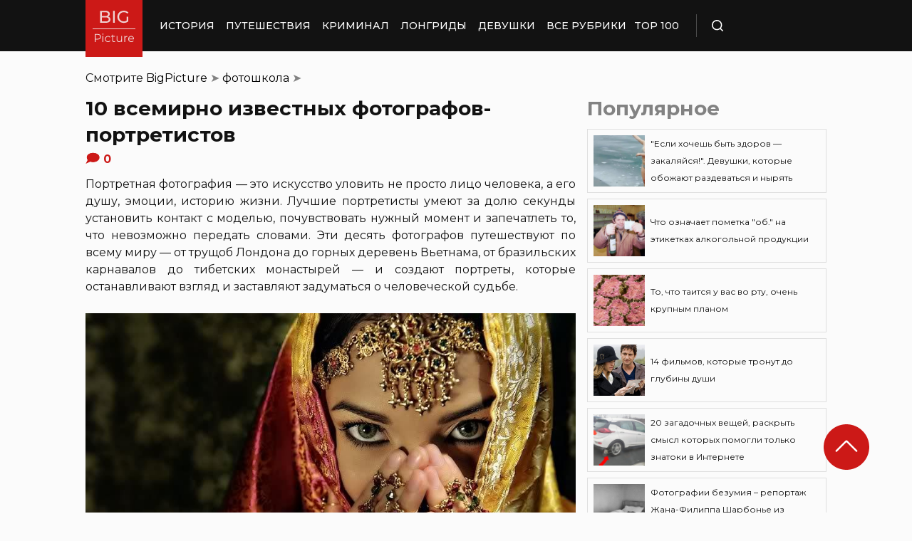

--- FILE ---
content_type: text/html; charset=UTF-8
request_url: https://bigpicture.ru/10-vsemirno-izvestnyx-fotografov-portretistov/
body_size: 39059
content:
<!DOCTYPE html>
<html lang="ru" class="no-js">
<head><meta charset="UTF-8"><script>if(navigator.userAgent.match(/MSIE|Internet Explorer/i)||navigator.userAgent.match(/Trident\/7\..*?rv:11/i)){var href=document.location.href;if(!href.match(/[?&]nowprocket/)){if(href.indexOf("?")==-1){if(href.indexOf("#")==-1){document.location.href=href+"?nowprocket=1"}else{document.location.href=href.replace("#","?nowprocket=1#")}}else{if(href.indexOf("#")==-1){document.location.href=href+"&nowprocket=1"}else{document.location.href=href.replace("#","&nowprocket=1#")}}}}</script><script>class RocketLazyLoadScripts{constructor(e){this.triggerEvents=e,this.eventOptions={passive:!0},this.userEventListener=this.triggerListener.bind(this),this.delayedScripts={normal:[],async:[],defer:[]},this.allJQueries=[]}_addUserInteractionListener(e){this.triggerEvents.forEach((t=>window.addEventListener(t,e.userEventListener,e.eventOptions)))}_removeUserInteractionListener(e){this.triggerEvents.forEach((t=>window.removeEventListener(t,e.userEventListener,e.eventOptions)))}triggerListener(){this._removeUserInteractionListener(this),"loading"===document.readyState?document.addEventListener("DOMContentLoaded",this._loadEverythingNow.bind(this)):this._loadEverythingNow()}async _loadEverythingNow(){this._delayEventListeners(),this._delayJQueryReady(this),this._handleDocumentWrite(),this._registerAllDelayedScripts(),this._preloadAllScripts(),await this._loadScriptsFromList(this.delayedScripts.normal),await this._loadScriptsFromList(this.delayedScripts.defer),await this._loadScriptsFromList(this.delayedScripts.async),await this._triggerDOMContentLoaded(),await this._triggerWindowLoad(),window.dispatchEvent(new Event("rocket-allScriptsLoaded"))}_registerAllDelayedScripts(){document.querySelectorAll("script[type=rocketlazyloadscript]").forEach((e=>{e.hasAttribute("src")?e.hasAttribute("async")&&!1!==e.async?this.delayedScripts.async.push(e):e.hasAttribute("defer")&&!1!==e.defer||"module"===e.getAttribute("data-rocket-type")?this.delayedScripts.defer.push(e):this.delayedScripts.normal.push(e):this.delayedScripts.normal.push(e)}))}async _transformScript(e){return await this._requestAnimFrame(),new Promise((t=>{const n=document.createElement("script");let r;[...e.attributes].forEach((e=>{let t=e.nodeName;"type"!==t&&("data-rocket-type"===t&&(t="type",r=e.nodeValue),n.setAttribute(t,e.nodeValue))})),e.hasAttribute("src")?(n.addEventListener("load",t),n.addEventListener("error",t)):(n.text=e.text,t()),e.parentNode.replaceChild(n,e)}))}async _loadScriptsFromList(e){const t=e.shift();return t?(await this._transformScript(t),this._loadScriptsFromList(e)):Promise.resolve()}_preloadAllScripts(){var e=document.createDocumentFragment();[...this.delayedScripts.normal,...this.delayedScripts.defer,...this.delayedScripts.async].forEach((t=>{const n=t.getAttribute("src");if(n){const t=document.createElement("link");t.href=n,t.rel="preload",t.as="script",e.appendChild(t)}})),document.head.appendChild(e)}_delayEventListeners(){let e={};function t(t,n){!function(t){function n(n){return e[t].eventsToRewrite.indexOf(n)>=0?"rocket-"+n:n}e[t]||(e[t]={originalFunctions:{add:t.addEventListener,remove:t.removeEventListener},eventsToRewrite:[]},t.addEventListener=function(){arguments[0]=n(arguments[0]),e[t].originalFunctions.add.apply(t,arguments)},t.removeEventListener=function(){arguments[0]=n(arguments[0]),e[t].originalFunctions.remove.apply(t,arguments)})}(t),e[t].eventsToRewrite.push(n)}function n(e,t){let n=e[t];Object.defineProperty(e,t,{get:()=>n||function(){},set(r){e["rocket"+t]=n=r}})}t(document,"DOMContentLoaded"),t(window,"DOMContentLoaded"),t(window,"load"),t(window,"pageshow"),t(document,"readystatechange"),n(document,"onreadystatechange"),n(window,"onload"),n(window,"onpageshow")}_delayJQueryReady(e){let t=window.jQuery;Object.defineProperty(window,"jQuery",{get:()=>t,set(n){if(n&&n.fn&&!e.allJQueries.includes(n)){n.fn.ready=n.fn.init.prototype.ready=function(t){e.domReadyFired?t.bind(document)(n):document.addEventListener("rocket-DOMContentLoaded",(()=>t.bind(document)(n)))};const t=n.fn.on;n.fn.on=n.fn.init.prototype.on=function(){if(this[0]===window){function e(e){return e.split(" ").map((e=>"load"===e||0===e.indexOf("load.")?"rocket-jquery-load":e)).join(" ")}"string"==typeof arguments[0]||arguments[0]instanceof String?arguments[0]=e(arguments[0]):"object"==typeof arguments[0]&&Object.keys(arguments[0]).forEach((t=>{delete Object.assign(arguments[0],{[e(t)]:arguments[0][t]})[t]}))}return t.apply(this,arguments),this},e.allJQueries.push(n)}t=n}})}async _triggerDOMContentLoaded(){this.domReadyFired=!0,await this._requestAnimFrame(),document.dispatchEvent(new Event("rocket-DOMContentLoaded")),await this._requestAnimFrame(),window.dispatchEvent(new Event("rocket-DOMContentLoaded")),await this._requestAnimFrame(),document.dispatchEvent(new Event("rocket-readystatechange")),await this._requestAnimFrame(),document.rocketonreadystatechange&&document.rocketonreadystatechange()}async _triggerWindowLoad(){await this._requestAnimFrame(),window.dispatchEvent(new Event("rocket-load")),await this._requestAnimFrame(),window.rocketonload&&window.rocketonload(),await this._requestAnimFrame(),this.allJQueries.forEach((e=>e(window).trigger("rocket-jquery-load"))),window.dispatchEvent(new Event("rocket-pageshow")),await this._requestAnimFrame(),window.rocketonpageshow&&window.rocketonpageshow()}_handleDocumentWrite(){const e=new Map;document.write=document.writeln=function(t){const n=document.currentScript,r=document.createRange(),i=n.parentElement;let o=e.get(n);void 0===o&&(o=n.nextSibling,e.set(n,o));const a=document.createDocumentFragment();r.setStart(a,0),a.appendChild(r.createContextualFragment(t)),i.insertBefore(a,o)}}async _requestAnimFrame(){return new Promise((e=>requestAnimationFrame(e)))}static run(){const e=new RocketLazyLoadScripts(["keydown","mousemove","touchmove","touchstart","touchend","wheel"]);e._addUserInteractionListener(e)}}RocketLazyLoadScripts.run();</script>
    
    <meta http-equiv="X-UA-Compatible" content="IE=edge">
    <meta name="viewport" content="width=device-width, initial-scale=1.0">
    <link rel="icon" type="image/png" href="https://bigpicture.ru/wp-content/themes/bigpicture-new/assets/img/favicon.png">

	<meta name='robots' content='index, follow, max-image-preview:large, max-snippet:-1, max-video-preview:-1' />

	
	<title>10 всемирно известных фотографов-портретистов &#187; BigPicture.ru</title><style id="rocket-critical-css">.aligncenter{clear:both}html,body,div,span,iframe,h1,h2,p,a,img,ul,li,form,header,nav{margin:0;padding:0;border:0;font-size:100%;vertical-align:baseline}:focus{outline:0}*{outline:none!important;-webkit-box-sizing:border-box!important;box-sizing:border-box!important}header,nav{display:block}body{line-height:1}ul{list-style:none}html{font-size:100%;-webkit-text-size-adjust:100%;-ms-text-size-adjust:100%}img{border:0;-ms-interpolation-mode:bicubic}form{margin:0}button,input{font-size:100%;margin:0;vertical-align:baseline;*vertical-align:middle}button,input{line-height:normal}button{text-transform:none}button{-webkit-appearance:button;*overflow:visible}button::-moz-focus-inner,input::-moz-focus-inner{border:0;padding:0}html,button,input{color:#414141}img{vertical-align:middle}.fix{width:100%;max-width:1040px;margin:0 auto}body{background:#f2f2f245}*{-webkit-box-sizing:border-box!important;box-sizing:border-box!important;-webkit-font-smoothing:antialiased;-moz-osx-font-smoothing:grayscale;color:#121212;font-family:'Montserrat',sans-serif;-moz-text-size-adjust:none;-webkit-text-size-adjust:none;-ms-text-size-adjust:none;outline:none!important}a{text-decoration:none}h1,.h1{font-weight:bold;font-size:24px;line-height:133%;text-align:left}h2{font-weight:bold;font-size:20px;line-height:150%}.header{background:#121212;max-height:72px;z-index:2;position:relative}.header_side{-webkit-box-align:center;-ms-flex-align:center;align-items:center;display:-webkit-box;display:-ms-flexbox;display:flex;height:100%}.header .fix{display:-webkit-box;display:-ms-flexbox;display:flex;height:72px;-webkit-box-align:center;-ms-flex-align:center;align-items:center;position:relative;background:inherit}.header_logo{height:80px;width:80px;min-width:80px;-ms-flex-item-align:start;align-self:flex-start;margin-right:24px}.header_logo img{width:100%;height:auto}@media (min-width:1041px){.header_menu{display:flex}}.header_menu ul{display:-webkit-box;display:-ms-flexbox;display:flex;-webkit-box-align:center;-ms-flex-align:center;align-items:center}.header_menu ul li:not(:last-child){margin-right:16px}.header_menu ul li a{color:#FFFFFF;font-weight:500;font-size:14px;line-height:171%;position:relative;white-space:nowrap;display:block;padding:25px 0;text-transform:uppercase}@media (min-width:1041px){.header_menu ul li a:not(.nohover):before{content:'';position:absolute;left:50%;-webkit-transform:translateX(-50%);transform:translateX(-50%);bottom:0;width:0;border-bottom:4px solid #F06313;opacity:0}}.header .additional_link{width:84px;height:100%;display:-webkit-box;display:-ms-flexbox;display:flex;-webkit-box-pack:center;-ms-flex-pack:center;justify-content:center;-webkit-box-align:center;-ms-flex-align:center;align-items:center}.header_search{padding-left:21px;height:32px;border-left:1px solid #4B4B4B;display:-webkit-box;display:-ms-flexbox;display:flex;margin-left:14px;-webkit-box-align:center;-ms-flex-align:center;align-items:center}.header_search_icon{height:16px;width:16px;min-width:16px}.header_search__search_icon{opacity:1}.header_search__close_icon{opacity:0}.search_form{position:absolute;left:0;top:0;z-index:-1;background:#121212;height:100%;display:-webkit-box;display:-ms-flexbox;display:flex;padding:20px;width:100%}.search_form input{background-color:#2e2e2e;color:#fff;font-weight:500;font-size:14px;line-height:24px;border:none;width:85%;display:-webkit-box;display:-ms-flexbox;display:flex;-webkit-box-align:center;-ms-flex-align:center;align-items:center;padding:10px 5px}.search_form button{background:#CC1917;font-weight:500;font-size:14px;display:-webkit-box;display:-ms-flexbox;display:flex;-webkit-box-align:center;-ms-flex-align:center;align-items:center;-webkit-box-pack:center;-ms-flex-pack:center;justify-content:center;line-height:24px;border:none;color:#FFFFFF;width:15%;padding:10px 5px}.hamb{min-width:16px;left:0;width:16px;height:12px;position:relative;-webkit-transform:rotate(0deg);transform:rotate(0deg);display:none;z-index:8}.hamb span{display:block;position:absolute;height:2px;width:100%;background:#FFFFFF;border-radius:1px;opacity:1;left:0;-webkit-transform:rotate(0deg);transform:rotate(0deg)}.hamb span:nth-child(1){top:0}.hamb span:nth-child(2),.hamb span:nth-child(3){top:50%;margin-top:-1px}.hamb span:nth-child(4){bottom:0}.article{font-size:14px;line-height:1.5;font-style:normal;font-weight:normal;display:-webkit-box;display:-ms-flexbox;display:flex;-webkit-box-align:start;-ms-flex-align:start;align-items:flex-start;margin-bottom:72px;margin-top:72px}.article__left_side{max-width:calc(100% - (336px + 16px));flex:2.048}.article__right_side{margin-left:16px;width:100%;flex:1;position:relative}.article__right_side .h1{color:#828282;margin-bottom:16px}.article__right_side .small_cards{margin-bottom:24px}.article__right_side .small_cards__item{padding:8px;display:-webkit-box;display:-ms-flexbox;display:flex;-webkit-box-align:center;-ms-flex-align:center;align-items:center;border:1px solid #DFDFDF;position:relative;text-decoration:none}.article__right_side .small_cards__item:not(:last-child){margin-bottom:8px}.article__right_side .small_cards__item .image{display:inline-block;width:72px;min-width:72px;height:72px;margin-right:8px}.article__right_side .small_cards__item .image img{width:100%;height:100%;-o-object-fit:cover;object-fit:cover;-o-object-position:center;object-position:center}.article__right_side .small_cards__item .title{font-size:12px;line-height:24px}.article p{font-size:16px;line-height:24px;font-style:normal;font-weight:400;margin-bottom:25px;text-align:justify}.article .p span{display:inherit}.article img{max-width:100%;height:auto}.article h1,.article .h1{font-weight:bold;font-size:28px;margin-bottom:32px}.article h2{font-weight:bold;font-size:22px;line-height:160%;margin-bottom:1em;margin-top:1em}.article a,.article a:visited{-webkit-text-decoration-line:underline;text-decoration-line:underline;color:#F06313}.article__left_side img{display:block;margin:10px 0}img.image_full_width{width:100%}#button_up{width:64px;height:64px;position:fixed;outline:none;right:60px;bottom:60px}.article__right_side .h1{margin-bottom:15px;margin-top:0}@media (max-width:1040px){.fix{width:90%}.hamb{display:inline-block;margin-left:24px}.mobile_menu.header_side{position:absolute;left:0;width:100%;background:#1B1B1B;-webkit-box-orient:vertical;-webkit-box-direction:normal;-ms-flex-direction:column;flex-direction:column;-webkit-box-align:center;-ms-flex-align:center;align-items:center;top:100%;z-index:-1;height:auto;-webkit-transform:translateY(-150%);transform:translateY(-150%)}.header{max-height:64px}.header_logo{width:72px;min-width:72px;height:72px}.header .fix{-webkit-box-pack:justify;-ms-flex-pack:justify;justify-content:space-between;height:64px}.header .fix:before,.header .fix:after{content:'';background:inherit;top:0;bottom:0;width:5vw;position:absolute}.header .fix:before{right:100%}.header .fix:after{left:100%}.header_search{border:none;padding:0;margin:0}.header_menu{width:100%}.header_menu ul{-webkit-box-orient:vertical;-webkit-box-direction:normal;-ms-flex-direction:column;flex-direction:column;-webkit-box-align:center;-ms-flex-align:center;align-items:center;background:#1B1B1B;padding-top:16px;width:100vw;margin-left:-5vw}.header_menu ul li{width:inherit}.header_menu ul li:not(:last-child){margin-right:0}.header_menu ul li a{padding:17px 0;text-align:center;background:#1B1B1B;width:inherit;display:-webkit-box;display:-ms-flexbox;display:flex;-webkit-box-align:center;-ms-flex-align:center;align-items:center;-webkit-box-pack:center;-ms-flex-pack:center;justify-content:center}.header .additional_link{height:auto;min-height:72px;margin:0;position:relative;background:#1B1B1B;width:100vw;display:-webkit-box;display:-ms-flexbox;display:flex;-webkit-box-orient:vertical;-webkit-box-direction:normal;-ms-flex-direction:column;flex-direction:column}.article__right_side{display:none}.article__left_side{max-width:100%}.article{margin:56px 0}}@media (max-width:660px){#button_up{display:none!important}.header{max-height:56px}.header .fix{height:56px}.header_logo{width:64px;min-width:64px;height:64px}}.article{margin-top:0px}#breadcrumbs{margin-top:50px;margin-bottom:16px}#breadcrumbs span{color:#828282}#breadcrumbs a{text-decoration:none;color:#000}.single #breadcrumbs .breadcrumb_last{display:none}#button_up{z-index:100}.origin_post{font-size:16px;line-height:24px;font-style:normal;font-weight:400;text-align:justify}</style><link rel="preload" as="style" href="https://fonts.googleapis.com/css2?family=Montserrat%3Aital%2Cwght%400%2C400%3B0%2C500%3B0%2C600%3B0%2C700%3B1%2C400%3B1%2C500&#038;ver=4a623c01403b6241a15e72195e745b4e&#038;display=swap" /><link rel="stylesheet" href="https://fonts.googleapis.com/css2?family=Montserrat%3Aital%2Cwght%400%2C400%3B0%2C500%3B0%2C600%3B0%2C700%3B1%2C400%3B1%2C500&#038;ver=4a623c01403b6241a15e72195e745b4e&#038;display=swap" media="print" onload="this.media='all'" /><noscript><link rel="preload" href="https://fonts.googleapis.com/css2?family=Montserrat%3Aital%2Cwght%400%2C400%3B0%2C500%3B0%2C600%3B0%2C700%3B1%2C400%3B1%2C500&#038;ver=4a623c01403b6241a15e72195e745b4e&#038;display=swap" data-rocket-async="style" as="style" onload="this.onload=null;this.rel='stylesheet'" /></noscript>
	<meta name="description" content="Портретная съемка — не столько съемка человека, сколько передача через фото его эмоций и чувств. 10 лучших фотографов, которые добились совершенства в этом деле и создают самые впечатляющие портреты людей со всего мира" />
	<link rel="canonical" href="https://bigpicture.ru/10-vsemirno-izvestnyx-fotografov-portretistov/" />
	<meta property="og:locale" content="ru_RU" />
	<meta property="og:type" content="article" />
	<meta property="og:title" content="10 всемирно известных фотографов-портретистов" />
	<meta property="og:description" content="Портретная фотография — это искусство уловить не просто лицо человека, а его душу, эмоции, историю жизни. Лучшие портретисты умеют за долю секунды" />
	<meta property="og:url" content="https://bigpicture.ru/10-vsemirno-izvestnyx-fotografov-portretistov/" />
	<meta property="og:site_name" content="БигПикча НОВОСТИ В ФОТОГРАФИЯХ" />
	<meta property="article:author" content="phiesta" />
	<meta property="article:published_time" content="2026-01-05T21:50:21+00:00" />
	<meta property="article:modified_time" content="2026-01-06T16:44:02+00:00" />
	<meta property="og:image" content="https://bigpicture.ru/wp-content/uploads/2014/12/portraits16.jpg" />
	<meta property="og:image:width" content="800" />
	<meta property="og:image:height" content="532" />
	<meta property="og:image:type" content="image/jpeg" />
	<meta name="author" content="phiesta" />
	<meta name="twitter:card" content="summary_large_image" />
	<meta name="twitter:label1" content="Написано автором" />
	<meta name="twitter:data1" content="phiesta" />
	<meta name="twitter:label2" content="Примерное время для чтения" />
	<meta name="twitter:data2" content="16 минут" />
	<script type="application/ld+json" class="yoast-schema-graph">{"@context":"https://schema.org","@graph":[{"@type":"Article","@id":"https://bigpicture.ru/10-vsemirno-izvestnyx-fotografov-portretistov/#article","isPartOf":{"@id":"https://bigpicture.ru/10-vsemirno-izvestnyx-fotografov-portretistov/"},"author":{"name":"phiesta","@id":"https://bigpicture.ru/#/schema/person/79f9dc793b37e34b38f3df32d147d823"},"headline":"10 всемирно известных фотографов-портретистов","datePublished":"2026-01-05T21:50:21+00:00","dateModified":"2026-01-06T16:44:02+00:00","mainEntityOfPage":{"@id":"https://bigpicture.ru/10-vsemirno-izvestnyx-fotografov-portretistov/"},"wordCount":1624,"publisher":{"@id":"https://bigpicture.ru/#organization"},"image":{"@id":"https://bigpicture.ru/10-vsemirno-izvestnyx-fotografov-portretistov/#primaryimage"},"thumbnailUrl":"https://bigpicture.ru/wp-content/uploads/2014/12/portraits16.jpg","keywords":["мастера фотографии","портреты","фотограф"],"articleSection":["мир","общество","фотошкола"],"inLanguage":"ru-RU"},{"@type":"WebPage","@id":"https://bigpicture.ru/10-vsemirno-izvestnyx-fotografov-portretistov/","url":"https://bigpicture.ru/10-vsemirno-izvestnyx-fotografov-portretistov/","name":"10 всемирно известных фотографов-портретистов &#187; BigPicture.ru","isPartOf":{"@id":"https://bigpicture.ru/#website"},"primaryImageOfPage":{"@id":"https://bigpicture.ru/10-vsemirno-izvestnyx-fotografov-portretistov/#primaryimage"},"image":{"@id":"https://bigpicture.ru/10-vsemirno-izvestnyx-fotografov-portretistov/#primaryimage"},"thumbnailUrl":"https://bigpicture.ru/wp-content/uploads/2014/12/portraits16.jpg","datePublished":"2026-01-05T21:50:21+00:00","dateModified":"2026-01-06T16:44:02+00:00","description":"Портретная фотография — это искусство уловить не просто лицо человека, а его душу, эмоции, историю жизни. Лучшие портретисты умеют за долю секунды","breadcrumb":{"@id":"https://bigpicture.ru/10-vsemirno-izvestnyx-fotografov-portretistov/#breadcrumb"},"inLanguage":"ru-RU","potentialAction":[{"@type":"ReadAction","target":["https://bigpicture.ru/10-vsemirno-izvestnyx-fotografov-portretistov/"]}]},{"@type":"ImageObject","inLanguage":"ru-RU","@id":"https://bigpicture.ru/10-vsemirno-izvestnyx-fotografov-portretistov/#primaryimage","url":"https://bigpicture.ru/wp-content/uploads/2014/12/portraits16.jpg","contentUrl":"https://bigpicture.ru/wp-content/uploads/2014/12/portraits16.jpg","width":800,"height":532},{"@type":"BreadcrumbList","@id":"https://bigpicture.ru/10-vsemirno-izvestnyx-fotografov-portretistov/#breadcrumb","itemListElement":[{"@type":"ListItem","position":1,"name":"BigPicture","item":"https://bigpicture.ru/"},{"@type":"ListItem","position":2,"name":"фотошкола","item":"https://bigpicture.ru/category/fotoshkola/"},{"@type":"ListItem","position":3,"name":"10 всемирно известных фотографов-портретистов"}]},{"@type":"WebSite","@id":"https://bigpicture.ru/#website","url":"https://bigpicture.ru/","name":"БигПикча НОВОСТИ В ФОТОГРАФИЯХ","description":"Фоторепортажи, фотопроекты, полезные статьи, интересные истории, лонгриды, тесты, мемы","publisher":{"@id":"https://bigpicture.ru/#organization"},"potentialAction":[{"@type":"SearchAction","target":{"@type":"EntryPoint","urlTemplate":"https://bigpicture.ru/?s={search_term_string}"},"query-input":"required name=search_term_string"}],"inLanguage":"ru-RU"},{"@type":"Organization","@id":"https://bigpicture.ru/#organization","name":"BigPicture.ru Новости в фотографиях","url":"https://bigpicture.ru/","logo":{"@type":"ImageObject","inLanguage":"ru-RU","@id":"https://bigpicture.ru/#/schema/logo/image/","url":"https://bigpicture.ru/wp-content/uploads/2021/10/bigpicture_ru_bigpiclogo.png","contentUrl":"https://bigpicture.ru/wp-content/uploads/2021/10/bigpicture_ru_bigpiclogo.png","width":989,"height":689,"caption":"BigPicture.ru Новости в фотографиях"},"image":{"@id":"https://bigpicture.ru/#/schema/logo/image/"}},{"@type":"Person","@id":"https://bigpicture.ru/#/schema/person/79f9dc793b37e34b38f3df32d147d823","name":"phiesta","image":{"@type":"ImageObject","inLanguage":"ru-RU","@id":"https://bigpicture.ru/#/schema/person/image/","url":"https://secure.gravatar.com/avatar/b318a7d58a7e633b6bd20dce33175c71a098fb0308503b74243a8bf128f70327?s=96&d=mm&r=g","contentUrl":"https://secure.gravatar.com/avatar/b318a7d58a7e633b6bd20dce33175c71a098fb0308503b74243a8bf128f70327?s=96&d=mm&r=g","caption":"phiesta"},"sameAs":["phiesta"]}]}</script>
	


<link rel='dns-prefetch' href='//fonts.googleapis.com' />
<link href='https://fonts.gstatic.com' crossorigin rel='preconnect' />
<link rel="alternate" title="oEmbed (JSON)" type="application/json+oembed" href="https://bigpicture.ru/wp-json/oembed/1.0/embed?url=https%3A%2F%2Fbigpicture.ru%2F10-vsemirno-izvestnyx-fotografov-portretistov%2F" />
<link rel="alternate" title="oEmbed (XML)" type="text/xml+oembed" href="https://bigpicture.ru/wp-json/oembed/1.0/embed?url=https%3A%2F%2Fbigpicture.ru%2F10-vsemirno-izvestnyx-fotografov-portretistov%2F&#038;format=xml" />
<style id='wp-img-auto-sizes-contain-inline-css' type='text/css'>
img:is([sizes=auto i],[sizes^="auto," i]){contain-intrinsic-size:3000px 1500px}
/*# sourceURL=wp-img-auto-sizes-contain-inline-css */
</style>
<style id='wp-emoji-styles-inline-css' type='text/css'>

	img.wp-smiley, img.emoji {
		display: inline !important;
		border: none !important;
		box-shadow: none !important;
		height: 1em !important;
		width: 1em !important;
		margin: 0 0.07em !important;
		vertical-align: -0.1em !important;
		background: none !important;
		padding: 0 !important;
	}
/*# sourceURL=wp-emoji-styles-inline-css */
</style>
<style id='wp-block-library-inline-css' type='text/css'>
:root{--wp-block-synced-color:#7a00df;--wp-block-synced-color--rgb:122,0,223;--wp-bound-block-color:var(--wp-block-synced-color);--wp-editor-canvas-background:#ddd;--wp-admin-theme-color:#007cba;--wp-admin-theme-color--rgb:0,124,186;--wp-admin-theme-color-darker-10:#006ba1;--wp-admin-theme-color-darker-10--rgb:0,107,160.5;--wp-admin-theme-color-darker-20:#005a87;--wp-admin-theme-color-darker-20--rgb:0,90,135;--wp-admin-border-width-focus:2px}@media (min-resolution:192dpi){:root{--wp-admin-border-width-focus:1.5px}}.wp-element-button{cursor:pointer}:root .has-very-light-gray-background-color{background-color:#eee}:root .has-very-dark-gray-background-color{background-color:#313131}:root .has-very-light-gray-color{color:#eee}:root .has-very-dark-gray-color{color:#313131}:root .has-vivid-green-cyan-to-vivid-cyan-blue-gradient-background{background:linear-gradient(135deg,#00d084,#0693e3)}:root .has-purple-crush-gradient-background{background:linear-gradient(135deg,#34e2e4,#4721fb 50%,#ab1dfe)}:root .has-hazy-dawn-gradient-background{background:linear-gradient(135deg,#faaca8,#dad0ec)}:root .has-subdued-olive-gradient-background{background:linear-gradient(135deg,#fafae1,#67a671)}:root .has-atomic-cream-gradient-background{background:linear-gradient(135deg,#fdd79a,#004a59)}:root .has-nightshade-gradient-background{background:linear-gradient(135deg,#330968,#31cdcf)}:root .has-midnight-gradient-background{background:linear-gradient(135deg,#020381,#2874fc)}:root{--wp--preset--font-size--normal:16px;--wp--preset--font-size--huge:42px}.has-regular-font-size{font-size:1em}.has-larger-font-size{font-size:2.625em}.has-normal-font-size{font-size:var(--wp--preset--font-size--normal)}.has-huge-font-size{font-size:var(--wp--preset--font-size--huge)}.has-text-align-center{text-align:center}.has-text-align-left{text-align:left}.has-text-align-right{text-align:right}.has-fit-text{white-space:nowrap!important}#end-resizable-editor-section{display:none}.aligncenter{clear:both}.items-justified-left{justify-content:flex-start}.items-justified-center{justify-content:center}.items-justified-right{justify-content:flex-end}.items-justified-space-between{justify-content:space-between}.screen-reader-text{border:0;clip-path:inset(50%);height:1px;margin:-1px;overflow:hidden;padding:0;position:absolute;width:1px;word-wrap:normal!important}.screen-reader-text:focus{background-color:#ddd;clip-path:none;color:#444;display:block;font-size:1em;height:auto;left:5px;line-height:normal;padding:15px 23px 14px;text-decoration:none;top:5px;width:auto;z-index:100000}html :where(.has-border-color){border-style:solid}html :where([style*=border-top-color]){border-top-style:solid}html :where([style*=border-right-color]){border-right-style:solid}html :where([style*=border-bottom-color]){border-bottom-style:solid}html :where([style*=border-left-color]){border-left-style:solid}html :where([style*=border-width]){border-style:solid}html :where([style*=border-top-width]){border-top-style:solid}html :where([style*=border-right-width]){border-right-style:solid}html :where([style*=border-bottom-width]){border-bottom-style:solid}html :where([style*=border-left-width]){border-left-style:solid}html :where(img[class*=wp-image-]){height:auto;max-width:100%}:where(figure){margin:0 0 1em}html :where(.is-position-sticky){--wp-admin--admin-bar--position-offset:var(--wp-admin--admin-bar--height,0px)}@media screen and (max-width:600px){html :where(.is-position-sticky){--wp-admin--admin-bar--position-offset:0px}}

/*# sourceURL=wp-block-library-inline-css */
</style><style id='global-styles-inline-css' type='text/css'>
:root{--wp--preset--aspect-ratio--square: 1;--wp--preset--aspect-ratio--4-3: 4/3;--wp--preset--aspect-ratio--3-4: 3/4;--wp--preset--aspect-ratio--3-2: 3/2;--wp--preset--aspect-ratio--2-3: 2/3;--wp--preset--aspect-ratio--16-9: 16/9;--wp--preset--aspect-ratio--9-16: 9/16;--wp--preset--color--black: #000000;--wp--preset--color--cyan-bluish-gray: #abb8c3;--wp--preset--color--white: #ffffff;--wp--preset--color--pale-pink: #f78da7;--wp--preset--color--vivid-red: #cf2e2e;--wp--preset--color--luminous-vivid-orange: #ff6900;--wp--preset--color--luminous-vivid-amber: #fcb900;--wp--preset--color--light-green-cyan: #7bdcb5;--wp--preset--color--vivid-green-cyan: #00d084;--wp--preset--color--pale-cyan-blue: #8ed1fc;--wp--preset--color--vivid-cyan-blue: #0693e3;--wp--preset--color--vivid-purple: #9b51e0;--wp--preset--gradient--vivid-cyan-blue-to-vivid-purple: linear-gradient(135deg,rgb(6,147,227) 0%,rgb(155,81,224) 100%);--wp--preset--gradient--light-green-cyan-to-vivid-green-cyan: linear-gradient(135deg,rgb(122,220,180) 0%,rgb(0,208,130) 100%);--wp--preset--gradient--luminous-vivid-amber-to-luminous-vivid-orange: linear-gradient(135deg,rgb(252,185,0) 0%,rgb(255,105,0) 100%);--wp--preset--gradient--luminous-vivid-orange-to-vivid-red: linear-gradient(135deg,rgb(255,105,0) 0%,rgb(207,46,46) 100%);--wp--preset--gradient--very-light-gray-to-cyan-bluish-gray: linear-gradient(135deg,rgb(238,238,238) 0%,rgb(169,184,195) 100%);--wp--preset--gradient--cool-to-warm-spectrum: linear-gradient(135deg,rgb(74,234,220) 0%,rgb(151,120,209) 20%,rgb(207,42,186) 40%,rgb(238,44,130) 60%,rgb(251,105,98) 80%,rgb(254,248,76) 100%);--wp--preset--gradient--blush-light-purple: linear-gradient(135deg,rgb(255,206,236) 0%,rgb(152,150,240) 100%);--wp--preset--gradient--blush-bordeaux: linear-gradient(135deg,rgb(254,205,165) 0%,rgb(254,45,45) 50%,rgb(107,0,62) 100%);--wp--preset--gradient--luminous-dusk: linear-gradient(135deg,rgb(255,203,112) 0%,rgb(199,81,192) 50%,rgb(65,88,208) 100%);--wp--preset--gradient--pale-ocean: linear-gradient(135deg,rgb(255,245,203) 0%,rgb(182,227,212) 50%,rgb(51,167,181) 100%);--wp--preset--gradient--electric-grass: linear-gradient(135deg,rgb(202,248,128) 0%,rgb(113,206,126) 100%);--wp--preset--gradient--midnight: linear-gradient(135deg,rgb(2,3,129) 0%,rgb(40,116,252) 100%);--wp--preset--font-size--small: 13px;--wp--preset--font-size--medium: 20px;--wp--preset--font-size--large: 36px;--wp--preset--font-size--x-large: 42px;--wp--preset--spacing--20: 0.44rem;--wp--preset--spacing--30: 0.67rem;--wp--preset--spacing--40: 1rem;--wp--preset--spacing--50: 1.5rem;--wp--preset--spacing--60: 2.25rem;--wp--preset--spacing--70: 3.38rem;--wp--preset--spacing--80: 5.06rem;--wp--preset--shadow--natural: 6px 6px 9px rgba(0, 0, 0, 0.2);--wp--preset--shadow--deep: 12px 12px 50px rgba(0, 0, 0, 0.4);--wp--preset--shadow--sharp: 6px 6px 0px rgba(0, 0, 0, 0.2);--wp--preset--shadow--outlined: 6px 6px 0px -3px rgb(255, 255, 255), 6px 6px rgb(0, 0, 0);--wp--preset--shadow--crisp: 6px 6px 0px rgb(0, 0, 0);}:where(.is-layout-flex){gap: 0.5em;}:where(.is-layout-grid){gap: 0.5em;}body .is-layout-flex{display: flex;}.is-layout-flex{flex-wrap: wrap;align-items: center;}.is-layout-flex > :is(*, div){margin: 0;}body .is-layout-grid{display: grid;}.is-layout-grid > :is(*, div){margin: 0;}:where(.wp-block-columns.is-layout-flex){gap: 2em;}:where(.wp-block-columns.is-layout-grid){gap: 2em;}:where(.wp-block-post-template.is-layout-flex){gap: 1.25em;}:where(.wp-block-post-template.is-layout-grid){gap: 1.25em;}.has-black-color{color: var(--wp--preset--color--black) !important;}.has-cyan-bluish-gray-color{color: var(--wp--preset--color--cyan-bluish-gray) !important;}.has-white-color{color: var(--wp--preset--color--white) !important;}.has-pale-pink-color{color: var(--wp--preset--color--pale-pink) !important;}.has-vivid-red-color{color: var(--wp--preset--color--vivid-red) !important;}.has-luminous-vivid-orange-color{color: var(--wp--preset--color--luminous-vivid-orange) !important;}.has-luminous-vivid-amber-color{color: var(--wp--preset--color--luminous-vivid-amber) !important;}.has-light-green-cyan-color{color: var(--wp--preset--color--light-green-cyan) !important;}.has-vivid-green-cyan-color{color: var(--wp--preset--color--vivid-green-cyan) !important;}.has-pale-cyan-blue-color{color: var(--wp--preset--color--pale-cyan-blue) !important;}.has-vivid-cyan-blue-color{color: var(--wp--preset--color--vivid-cyan-blue) !important;}.has-vivid-purple-color{color: var(--wp--preset--color--vivid-purple) !important;}.has-black-background-color{background-color: var(--wp--preset--color--black) !important;}.has-cyan-bluish-gray-background-color{background-color: var(--wp--preset--color--cyan-bluish-gray) !important;}.has-white-background-color{background-color: var(--wp--preset--color--white) !important;}.has-pale-pink-background-color{background-color: var(--wp--preset--color--pale-pink) !important;}.has-vivid-red-background-color{background-color: var(--wp--preset--color--vivid-red) !important;}.has-luminous-vivid-orange-background-color{background-color: var(--wp--preset--color--luminous-vivid-orange) !important;}.has-luminous-vivid-amber-background-color{background-color: var(--wp--preset--color--luminous-vivid-amber) !important;}.has-light-green-cyan-background-color{background-color: var(--wp--preset--color--light-green-cyan) !important;}.has-vivid-green-cyan-background-color{background-color: var(--wp--preset--color--vivid-green-cyan) !important;}.has-pale-cyan-blue-background-color{background-color: var(--wp--preset--color--pale-cyan-blue) !important;}.has-vivid-cyan-blue-background-color{background-color: var(--wp--preset--color--vivid-cyan-blue) !important;}.has-vivid-purple-background-color{background-color: var(--wp--preset--color--vivid-purple) !important;}.has-black-border-color{border-color: var(--wp--preset--color--black) !important;}.has-cyan-bluish-gray-border-color{border-color: var(--wp--preset--color--cyan-bluish-gray) !important;}.has-white-border-color{border-color: var(--wp--preset--color--white) !important;}.has-pale-pink-border-color{border-color: var(--wp--preset--color--pale-pink) !important;}.has-vivid-red-border-color{border-color: var(--wp--preset--color--vivid-red) !important;}.has-luminous-vivid-orange-border-color{border-color: var(--wp--preset--color--luminous-vivid-orange) !important;}.has-luminous-vivid-amber-border-color{border-color: var(--wp--preset--color--luminous-vivid-amber) !important;}.has-light-green-cyan-border-color{border-color: var(--wp--preset--color--light-green-cyan) !important;}.has-vivid-green-cyan-border-color{border-color: var(--wp--preset--color--vivid-green-cyan) !important;}.has-pale-cyan-blue-border-color{border-color: var(--wp--preset--color--pale-cyan-blue) !important;}.has-vivid-cyan-blue-border-color{border-color: var(--wp--preset--color--vivid-cyan-blue) !important;}.has-vivid-purple-border-color{border-color: var(--wp--preset--color--vivid-purple) !important;}.has-vivid-cyan-blue-to-vivid-purple-gradient-background{background: var(--wp--preset--gradient--vivid-cyan-blue-to-vivid-purple) !important;}.has-light-green-cyan-to-vivid-green-cyan-gradient-background{background: var(--wp--preset--gradient--light-green-cyan-to-vivid-green-cyan) !important;}.has-luminous-vivid-amber-to-luminous-vivid-orange-gradient-background{background: var(--wp--preset--gradient--luminous-vivid-amber-to-luminous-vivid-orange) !important;}.has-luminous-vivid-orange-to-vivid-red-gradient-background{background: var(--wp--preset--gradient--luminous-vivid-orange-to-vivid-red) !important;}.has-very-light-gray-to-cyan-bluish-gray-gradient-background{background: var(--wp--preset--gradient--very-light-gray-to-cyan-bluish-gray) !important;}.has-cool-to-warm-spectrum-gradient-background{background: var(--wp--preset--gradient--cool-to-warm-spectrum) !important;}.has-blush-light-purple-gradient-background{background: var(--wp--preset--gradient--blush-light-purple) !important;}.has-blush-bordeaux-gradient-background{background: var(--wp--preset--gradient--blush-bordeaux) !important;}.has-luminous-dusk-gradient-background{background: var(--wp--preset--gradient--luminous-dusk) !important;}.has-pale-ocean-gradient-background{background: var(--wp--preset--gradient--pale-ocean) !important;}.has-electric-grass-gradient-background{background: var(--wp--preset--gradient--electric-grass) !important;}.has-midnight-gradient-background{background: var(--wp--preset--gradient--midnight) !important;}.has-small-font-size{font-size: var(--wp--preset--font-size--small) !important;}.has-medium-font-size{font-size: var(--wp--preset--font-size--medium) !important;}.has-large-font-size{font-size: var(--wp--preset--font-size--large) !important;}.has-x-large-font-size{font-size: var(--wp--preset--font-size--x-large) !important;}
/*# sourceURL=global-styles-inline-css */
</style>

<style id='classic-theme-styles-inline-css' type='text/css'>
/*! This file is auto-generated */
.wp-block-button__link{color:#fff;background-color:#32373c;border-radius:9999px;box-shadow:none;text-decoration:none;padding:calc(.667em + 2px) calc(1.333em + 2px);font-size:1.125em}.wp-block-file__button{background:#32373c;color:#fff;text-decoration:none}
/*# sourceURL=/wp-includes/css/classic-themes.min.css */
</style>

<link rel='preload'  href='https://bigpicture.ru/wp-content/themes/bigpicture-new/assets/css/reset.css?ver=4a623c01403b6241a15e72195e745b4e' data-rocket-async="style" as="style" onload="this.onload=null;this.rel='stylesheet'" type='text/css' media='all' />
<link rel='preload'  href='https://bigpicture.ru/wp-content/themes/bigpicture-new/assets/css/scroll-pagination.css?ver=4a623c01403b6241a15e72195e745b4e' data-rocket-async="style" as="style" onload="this.onload=null;this.rel='stylesheet'" type='text/css' media='all' />
<link rel='preload'  href='https://bigpicture.ru/wp-content/themes/bigpicture-new/assets/css/style.css?ver=4a623c01403b6241a15e72195e745b4e' data-rocket-async="style" as="style" onload="this.onload=null;this.rel='stylesheet'" type='text/css' media='all' />
<link rel='preload'  href='https://bigpicture.ru/wp-content/themes/bigpicture-new/assets/css/media.css?ver=4a623c01403b6241a15e72195e745b4e' data-rocket-async="style" as="style" onload="this.onload=null;this.rel='stylesheet'" type='text/css' media='all' />
<link rel='preload'  href='https://bigpicture.ru/wp-content/themes/bigpicture-new/assets/css/new-style.css?ver=4a623c01403b6241a15e72195e745b4e' data-rocket-async="style" as="style" onload="this.onload=null;this.rel='stylesheet'" type='text/css' media='all' />
<script type="rocketlazyloadscript" data-rocket-type="text/javascript" src="https://bigpicture.ru/wp-includes/js/jquery/jquery.min.js?ver=3.7.1" id="jquery-core-js" defer></script>
<script type="rocketlazyloadscript" data-rocket-type="text/javascript" src="https://bigpicture.ru/wp-includes/js/jquery/jquery-migrate.min.js?ver=3.4.1" id="jquery-migrate-js" defer></script>
<script type="rocketlazyloadscript" data-rocket-type="text/javascript" src="https://bigpicture.ru/wp-content/themes/bigpicture-new/assets/js/custom-scroll-pagination.js?ver=4a623c01403b6241a15e72195e745b4e" id="bp-scroll-pagination-js" defer></script>
<link rel="https://api.w.org/" href="https://bigpicture.ru/wp-json/" /><link rel="alternate" title="JSON" type="application/json" href="https://bigpicture.ru/wp-json/wp/v2/posts/581980" />
<noscript><style id="rocket-lazyload-nojs-css">.rll-youtube-player, [data-lazy-src]{display:none !important;}</style></noscript><script type="rocketlazyloadscript">
/*! loadCSS rel=preload polyfill. [c]2017 Filament Group, Inc. MIT License */
(function(w){"use strict";if(!w.loadCSS){w.loadCSS=function(){}}
var rp=loadCSS.relpreload={};rp.support=(function(){var ret;try{ret=w.document.createElement("link").relList.supports("preload")}catch(e){ret=!1}
return function(){return ret}})();rp.bindMediaToggle=function(link){var finalMedia=link.media||"all";function enableStylesheet(){link.media=finalMedia}
if(link.addEventListener){link.addEventListener("load",enableStylesheet)}else if(link.attachEvent){link.attachEvent("onload",enableStylesheet)}
setTimeout(function(){link.rel="stylesheet";link.media="only x"});setTimeout(enableStylesheet,3000)};rp.poly=function(){if(rp.support()){return}
var links=w.document.getElementsByTagName("link");for(var i=0;i<links.length;i++){var link=links[i];if(link.rel==="preload"&&link.getAttribute("as")==="style"&&!link.getAttribute("data-loadcss")){link.setAttribute("data-loadcss",!0);rp.bindMediaToggle(link)}}};if(!rp.support()){rp.poly();var run=w.setInterval(rp.poly,500);if(w.addEventListener){w.addEventListener("load",function(){rp.poly();w.clearInterval(run)})}else if(w.attachEvent){w.attachEvent("onload",function(){rp.poly();w.clearInterval(run)})}}
if(typeof exports!=="undefined"){exports.loadCSS=loadCSS}
else{w.loadCSS=loadCSS}}(typeof global!=="undefined"?global:this))
</script>
                
	<meta name="msvalidate.01" content="94799B5C7926BDAC31607177FF9416A9" /> 
	<meta name='wmail-verification' content='eb76ebdd61020c1fa54691e6e945ee77' /> 
	<meta name="verify-admitad" content="85aa579eea" /> 
	<meta name="pmail-verification" content="1eb65fdd4af620d88b0a184aeda4e8e0">

	<meta name="cmsmagazine" content="4c8ecdd8a707d4bd711f02b2e5b56053" />

    <script type="rocketlazyloadscript">
        var ajaxurl = 'https://bigpicture.ru/wp-admin/admin-ajax.php';
    </script>

            
        <script async type='text/javascript' src="//s.luxcdn.com/t/195490/360_light.js"></script>
        
    </head>
<body class="wp-singular post-template-default single single-post postid-581980 single-format-standard wp-theme-bigpicture-new">
            
        <script type="rocketlazyloadscript" async src="https://yandex.ru/ads/system/header-bidding.js"></script>
        <script type="rocketlazyloadscript" data-rocket-type="text/javascript" src="https://ads.digitalcaramel.com/js/bigpicture.ru.js" defer></script>
        <script type="rocketlazyloadscript">window.yaContextCb = window.yaContextCb || []</script>
        <script type="rocketlazyloadscript" src="https://yandex.ru/ads/system/context.js" async></script>
        
        
            <script type="rocketlazyloadscript" data-rocket-type="text/javascript" async src="https://relap.io/v7/relap.js" data-relap-token="VbvC8QOH7hPuQ0ZD"></script>
        

        
        
        <script type="rocketlazyloadscript">
        (function(r,G,t){function H(){var a=!1;if(c===c.top)a=e.referrer;else try{a=c.top.location.href}catch(b){a=e.referrer?e.referrer:c.location.href}return a}function I(){var a=!1;if(c===c.top)a=c.location;else try{a=c.top.location.href?c.top.location:!1}catch(b){e.referrer?(a=e,a=a.createElement("a"),a.href=e.referrer):a=c.location}a&&(a=J={href:a.href,host:a.host,hostname:a.hostname,origin:a.origin,pathname:a.pathname,port:a.port,protocol:a.protocol,hash:a.hash,search:a.search});return a}function u(){var a=
        !1;try{a=c.top.document.getElementsByTagName("title")[0].innerHTML}catch(b){}if(!a)try{a=e.getElementsByTagName("title")[0].innerHTML}catch(b){}a&&(a=a.trim().substring(0,256));return a}function z(a){return Object.keys(a).map(function(b){return b+"="+encodeURIComponent(a[b])}).join("&")}function f(a){return"undefined"!=typeof a}function p(a,b){b=f(b)?b:!1;return f(a)?a:b}function A(a,b){return f(b)?(b=Math.pow(10,b),Math.round(a*b)/b):Math.round(a)}function K(a){a=""+a;var b=0,d;for(d=0;d<a.length;d++){var g=
        a.charCodeAt(d);b=(b<<5)-b+g;b|=0}return b}function v(){var a=e.querySelector("script").parentNode;v=function(){return a};return v()}function L(){var a=c;try{a=a.top}catch(g){}var b=!1;try{b=p(a[M])}catch(g){}if(b&&-1!==p(b.contentAlert,-1))a=!!b.contentAlert;else if(b=e,a=null,b){b=b||e;b=b.getElementsByTagName("meta");for(var d=b.length;d--;)if("clickio-content"===p(b[d].name).toLowerCase()&&p(b[d].content)){a="alert"==b[d].content.toLowerCase();break}}return a}function w(){if(h.length&&f(c.yaContextCb)&&
        null!==k.state)for(var a=0;a<h.length;a++)c.yaContextCb.push(h[a]),h.splice(a,1),a--}function q(a){a?l(1):l(0);w();t&&"function"===typeof t&&t(k.state)}function l(a){k.state=a}function B(){var a=L();if(null!==a)return q(!a),!0;a={site_area_id:r};var b=u();b&&(a.title=b);(b=H())&&(a.r=b);(b=I().href)&&(a.l=b);var d=K(z(a));if(f(x[d]))return q(x[d]),!0;var g=!1,m="__lxCstmChk__"+((new Date).getTime()%1E7*100+A(99*Math.random()));c[m]={};c[m].adxAllowed=function(C){g||(g=!0,y&&(clearTimeout(y),y=null),
        x[d]=C,q(C),delete c[m])};a.f=m;a.rt=(new Date).getTime()%1E7*100+A(99*Math.random());var n=e.createElement("script");n.setAttribute("type","text/javascript");n.setAttribute("src","https://luxcdn.com/hbadx/?"+z(a));n.onload=function(){D.removeChild(n)};D.appendChild(n);var y=setTimeout(function(){g||(g=!0,console.log("policy timeout"),q(0),delete c[m])},G)}var e=document,c=window,J=null,M="__lxG__";if(f(c.__clADF__)&&f(c.__clADF__.cmd)&&f(c.__clADF__.cmd.enqueued))return!1;c.__clADF__=c.__clADF__||
        {};var k=c.__clADF__;l(null);k.cmd=k.cmd||[];var h=k.cmd;if(f(Object.defineProperty))Object.defineProperty(h,"enqueued",{enumerable:!1,configurable:!1,writable:!1,value:"static"}),Object.defineProperty(h,"push",{configurable:!0,enumerable:!1,writable:!0,value:function(){var a=Array.prototype.push.apply(this,arguments);w();return a}});else{h.enqueued=!0;var E=function(){w();setTimeout(function(){E()},50)};E()}var F=u(),D=v();l(0);var x={};c.addEventListener("scroll",function(){var a=u();a!==F&&(F=
        a,l(null),B())});B()})(
            195490,
            3000
        );
        </script>

        

        
        <script async type="text/javascript" src="//s.luxcdn.com/t/195490/360_light.js"></script>
        
    
                                        
                
            
    
    <script type="text/javascript">!(function(w,d,s,l,x){w[l]=w[l]||[];w[l].t=w[l].t||new Date().getTime();var f=d.getElementsByTagName(s)[0],j=d.createElement(s);j.async=!0;j.src='//web.tolstoycomments.com/sitejs/app.js?i='+l+'&x='+x+'&t='+w[l].t;f.parentNode.insertBefore(j,f);})(window,document,'script','tolstoycomments','3395');</script>
    

    
    <script type="rocketlazyloadscript" data-rocket-type="text/javascript">
    var _tmr = window._tmr || (window._tmr = []);
    _tmr.push({id: "3083113", type: "pageView", start: (new Date()).getTime()});
    (function (d, w, id) {
    if (d.getElementById(id)) return;
    var ts = d.createElement("script"); ts.type = "text/javascript"; ts.async = true; ts.id = id;
    ts.src = "https://top-fwz1.mail.ru/js/code.js";
    var f = function () {var s = d.getElementsByTagName("script")[0]; s.parentNode.insertBefore(ts, s);};
    if (w.opera == "[object Opera]") { d.addEventListener("DOMContentLoaded", f, false); } else { f(); }
    })(document, window, "topmailru-code");
    </script><noscript><div>
        <img src="https://top-fwz1.mail.ru/counter?id=3083113;js=na" style="border:0;position:absolute;left:-9999px;" alt="Top.Mail.Ru" />
    </div></noscript>
    


    
    <script type="rocketlazyloadscript" data-rocket-type="text/javascript" >
        (function(m,e,t,r,i,k,a){m[i]=m[i]||function(){(m[i].a=m[i].a||[]).push(arguments)};
        m[i].l=1*new Date();k=e.createElement(t),a=e.getElementsByTagName(t)[0],k.async=1,k.src=r,a.parentNode.insertBefore(k,a)})
        (window, document, "script", "https://mc.yandex.ru/metrika/tag.js", "ym");

        ym(46799085, "init", {
                clickmap:true,
                trackLinks:true,
                accurateTrackBounce:true,
                webvisor:true,
                trackHash:true
        });
        </script>
        <noscript><div><img src="https://mc.yandex.ru/watch/46799085" style="position:absolute; left:-9999px;" alt="" /></div></noscript>
        

    
    <script type="rocketlazyloadscript" async src="https://www.googletagmanager.com/gtag/js?id=UA-123181515-1"></script>
    <script type="rocketlazyloadscript">
    window.dataLayer = window.dataLayer || [];
    function gtag(){dataLayer.push(arguments);}
    gtag('js', new Date());
    gtag('config', 'UA-123181515-1');
    </script>
    

    
    <script type="rocketlazyloadscript">
    !function(f,b,e,v,n,t,s)
    {if(f.fbq)return;n=f.fbq=function(){n.callMethod?
    n.callMethod.apply(n,arguments):n.queue.push(arguments)};
    if(!f._fbq)f._fbq=n;n.push=n;n.loaded=!0;n.version='2.0';
    n.queue=[];t=b.createElement(e);t.async=!0;
    t.src=v;s=b.getElementsByTagName(e)[0];
    s.parentNode.insertBefore(t,s)}(window, document,'script',
    'https://connect.facebook.net/en_US/fbevents.js');
    fbq('init', '2166221583599312');
    fbq('track', 'PageView');
    </script>
    <noscript><img height="1" width="1" style="display:none"
    src="https://www.facebook.com/tr?id=2166221583599312&ev=PageView&noscript=1"
    /></noscript>
    

    
    <script type="rocketlazyloadscript">
        window.fbAsyncInit = function() {
            FB.init({
            appId      : '1874543442855321',
            xfbml      : true,
            version    : 'v3.2'
            });
            FB.AppEvents.logPageView();
        };

        (function(d, s, id){
            var js, fjs = d.getElementsByTagName(s)[0];
            if (d.getElementById(id)) {return;}
            js = d.createElement(s); js.id = id;
            js.src = "https://connect.facebook.net/en_US/sdk.js";
            fjs.parentNode.insertBefore(js, fjs);
        }(document, 'script', 'facebook-jssdk'));
    </script>
    

    
    <script async type='text/javascript' src='//s.luxcdn.com/t/195490/360_light.js'></script>
    <script class='__lxGc__' type='text/javascript'>
    ((__lxGc__=window.__lxGc__||{'s':{},'b':0})['s']['_195490']=__lxGc__['s']['_195490']||{'b':{}})['b']['_651250']={'i':__lxGc__.b++};
    </script>

    

    <header class="header">
    <div class="fix">
        <a href="/" class="header_logo">
            <img data-no-lazy="1" src="https://bigpicture.ru/wp-content/themes/bigpicture-new/assets/img/logo.svg" alt="Логотип BigPicture">
        </a>

        <div class="header_side mobile_menu">
            <nav class="header_menu">
                <ul id="menu-main-menu" class=""><li id="menu-item-1406796" class="menu-item menu-item-type-taxonomy menu-item-object-category menu-item-1406796"><a href="https://bigpicture.ru/category/istoriya/">История</a></li>
<li id="menu-item-1406797" class="menu-item menu-item-type-taxonomy menu-item-object-category menu-item-1406797"><a href="https://bigpicture.ru/category/puteshestviya/">Путешествия</a></li>
<li id="menu-item-1807001" class="menu-item menu-item-type-taxonomy menu-item-object-category menu-item-1807001"><a href="https://bigpicture.ru/category/criminal/">Криминал</a></li>
<li id="menu-item-1406799" class="menu-item menu-item-type-taxonomy menu-item-object-category menu-item-1406799"><a href="https://bigpicture.ru/category/longridy/">Лонгриды</a></li>
<li id="menu-item-1807000" class="menu-item menu-item-type-taxonomy menu-item-object-category menu-item-1807000"><a href="https://bigpicture.ru/category/girls/">Девушки</a></li>
<li id="menu-item-1406800" class="menu-item menu-item-type-custom menu-item-object-custom menu-item-1406800"><a href="/rubriki/">Все рубрики</a></li>
</ul>				<ul>
                    <li class="additional_link">
                        <a href="https://bigpicture.ru/top100/" class="">TOP 100</a>
                    </li>
				</ul>
            </nav>
        </div>

        <div class="header_side">
            <div class="header_search">
                <svg class="header_search_icon open_search" width="16" height="16" viewBox="0 0 16 16" fill="none" xmlns="http://www.w3.org/2000/svg">
                    <g class="header_search__close_icon" style="opacity: 0">
                        <rect x="6" y="11.8335" width="16" height="1.5" rx="0.75" transform="rotate(-45 5.10547 17.8335)" fill="white"/>
                        <rect x="25" y="18.8945" width="16" height="1.5" rx="0.75" transform="rotate(-135 17.8335 18.8945)" fill="white"/>
                    </g>
                    <path class="header_search__search_icon" fill-rule="evenodd" clip-rule="evenodd" d="M1.60001 7.2C1.60001 4.10721 4.10722 1.6 7.20004 1.6C10.2928 1.6 12.8001 4.10721 12.8001 7.2C12.8001 8.70863 12.2035 10.0779 11.2334 11.0849C11.2059 11.106 11.1795 11.1291 11.1543 11.1543C11.1291 11.1795 11.106 11.2059 11.0849 11.2334C10.0779 12.2035 8.70864 12.8 7.20004 12.8C4.10722 12.8 1.60001 10.2928 1.60001 7.2ZM11.6942 12.8256C10.4624 13.8108 8.90004 14.4 7.20004 14.4C3.22357 14.4 0 11.1765 0 7.2C0 3.22355 3.22357 0 7.20004 0C11.1765 0 14.4001 3.22355 14.4001 7.2C14.4001 8.90003 13.8109 10.4625 12.8255 11.6942L15.7657 14.6343C16.0781 14.9467 16.0781 15.4533 15.7657 15.7657C15.4533 16.0781 14.9467 16.0781 14.6343 15.7657L11.6942 12.8256Z" fill="white"/>
                </svg>
            </div>

            <div class="hamb">
                <span></span>
                <span></span>
                <span></span>
                <span></span>
            </div>
        </div>

        <form action="/" method="get" class="search_form">
            <input type="text" value="" name="s" id="s" placeholder="Поиск" />
            <button>Поиск</button>
        </form>
    </div>
</header>    <main>
        <div class="fix">

    <p id="breadcrumbs">	Смотрите
<span><span><a href="https://bigpicture.ru/">BigPicture</a></span> ➤ <span><a href="https://bigpicture.ru/category/fotoshkola/">фотошкола</a></span> ➤ <span class="breadcrumb_last" aria-current="page">10 всемирно известных фотографов-портретистов</span></span></p><div class="article">
    
    <div class="article__left_side">

                                            <div class="origin_post">
                
<script type="text/javascript">
	window["tolstoycomments"] = window["tolstoycomments"] || [];
	window["tolstoycomments"].push({
		action: "init",
		values: {
			comment_class: "tolstoycomments-cc"
		}
	});
</script>



<h1>10 всемирно известных фотографов-портретистов</h1>

<div id="chatcounter" style="display: flex; margin-top: -28px; margin-bottom: 11px; width: fit-content;">
    <svg version="1.1" xmlns="http://www.w3.org/2000/svg" xmlns:xlink="http://www.w3.org/1999/xlink" preserveAspectRatio="xMidYMid meet" viewBox="0 0 50 50" width="20" height="20">
    <defs><path d="M7.5 31.5C5.52 28.94 4.51 25.95 4.51 22.61C4.51 17.72 6.98 13.62 11.65 10.78C15.65 8.34 21.02 6.99 26.75 6.99C34.3 6.99 41.16 9.36 45.11 13.31C47.7 15.9 49.01 19.04 49 22.63C48.99 27.84 46.53 32.21 41.88 35.25C37.87 37.88 32.5 39.33 26.76 39.33C23.29 39.33 19.88 38.79 16.84 37.76C11.81 39.69 4.05 43.6 3.97 43.64C3.77 43.74 2.78 44.24 0.99 45.15C4.9 36.96 7.07 32.41 7.5 31.5ZM12.84 12.72C10.08 14.41 6.79 17.48 6.79 22.61C6.79 25.65 7.77 28.34 9.71 30.59C9.74 30.63 9.9 30.82 10.19 31.16C7.62 36.55 6.19 39.55 5.9 40.15C8.78 38.75 13.18 36.69 16.43 35.48C16.45 35.47 16.58 35.42 16.82 35.33C17.05 35.41 17.18 35.46 17.21 35.47C20.1 36.51 23.4 37.05 26.76 37.05C32.06 37.05 36.99 35.74 40.63 33.35C43.4 31.53 46.71 28.19 46.72 22.63C46.73 19.66 45.64 17.07 43.5 14.92C39.97 11.39 33.71 9.27 26.75 9.27C21.43 9.27 16.49 10.5 12.84 12.72Z" id="c2Dg4qti7n"></path><path d="M47.95 23.12C47.95 31.74 38.3 38.72 26.4 38.72C14.5 38.72 4.85 31.74 4.85 23.12C4.85 14.5 14.5 7.52 26.4 7.52C38.3 7.52 47.95 14.5 47.95 23.12Z" id="fb8ridZnzX"></path><path d="M19.34 28.23C20.68 29.73 18.7 33.68 14.92 37.03C11.14 40.38 6.99 41.88 5.65 40.37C4.31 38.86 6.3 34.92 10.08 31.57C13.86 28.22 18 26.72 19.34 28.23Z" id="e9gEgHHM9"></path></defs><g><g><g><use xlink:href="#c2Dg4qti7n" opacity="1" fill="#cc1917" fill-opacity="1"></use></g><g><use xlink:href="#fb8ridZnzX" opacity="1" fill="#cc1917" fill-opacity="1"></use></g><g><use xlink:href="#e9gEgHHM9" opacity="1" fill="#cc1917" fill-opacity="1"></use></g></g></g></svg>
    <span style="margin-left: 5px; font-weight: 700; color: #cc1917;" class="tolstoycomments-cc" data-url="https://bigpicture.ru/10-vsemirno-izvestnyx-fotografov-portretistov/">0</span>
</div>

<script type="rocketlazyloadscript">
	function toAnchor(anchor) {
		let id = "#" + anchor;
		let el = document.querySelector(id); // элемент до которого нужно скролить страницу
		    el.scrollIntoView({
                block: 'start', // если start то страница будет прокручена к началу элемента 
                behavior: 'smooth' // отвечает за плавную прокрутку
		    });
	}
	let ChatCounter = document.getElementById('chatcounter');
	ChatCounter.style.cursor = "pointer";
	ChatCounter.onclick = function() { toAnchor("chat"); };
</script>

<p>&#1055;&#1086;&#1088;&#1090;&#1088;&#1077;&#1090;&#1085;&#1072;&#1103; &#1092;&#1086;&#1090;&#1086;&#1075;&#1088;&#1072;&#1092;&#1080;&#1103; &mdash; &#1101;&#1090;&#1086; &#1080;&#1089;&#1082;&#1091;&#1089;&#1089;&#1090;&#1074;&#1086; &#1091;&#1083;&#1086;&#1074;&#1080;&#1090;&#1100; &#1085;&#1077; &#1087;&#1088;&#1086;&#1089;&#1090;&#1086; &#1083;&#1080;&#1094;&#1086; &#1095;&#1077;&#1083;&#1086;&#1074;&#1077;&#1082;&#1072;, &#1072; &#1077;&#1075;&#1086; &#1076;&#1091;&#1096;&#1091;, &#1101;&#1084;&#1086;&#1094;&#1080;&#1080;, &#1080;&#1089;&#1090;&#1086;&#1088;&#1080;&#1102; &#1078;&#1080;&#1079;&#1085;&#1080;. &#1051;&#1091;&#1095;&#1096;&#1080;&#1077; &#1087;&#1086;&#1088;&#1090;&#1088;&#1077;&#1090;&#1080;&#1089;&#1090;&#1099; &#1091;&#1084;&#1077;&#1102;&#1090; &#1079;&#1072; &#1076;&#1086;&#1083;&#1102; &#1089;&#1077;&#1082;&#1091;&#1085;&#1076;&#1099; &#1091;&#1089;&#1090;&#1072;&#1085;&#1086;&#1074;&#1080;&#1090;&#1100; &#1082;&#1086;&#1085;&#1090;&#1072;&#1082;&#1090; &#1089; &#1084;&#1086;&#1076;&#1077;&#1083;&#1100;&#1102;, &#1087;&#1086;&#1095;&#1091;&#1074;&#1089;&#1090;&#1074;&#1086;&#1074;&#1072;&#1090;&#1100; &#1085;&#1091;&#1078;&#1085;&#1099;&#1081; &#1084;&#1086;&#1084;&#1077;&#1085;&#1090; &#1080; &#1079;&#1072;&#1087;&#1077;&#1095;&#1072;&#1090;&#1083;&#1077;&#1090;&#1100; &#1090;&#1086;, &#1095;&#1090;&#1086; &#1085;&#1077;&#1074;&#1086;&#1079;&#1084;&#1086;&#1078;&#1085;&#1086; &#1087;&#1077;&#1088;&#1077;&#1076;&#1072;&#1090;&#1100; &#1089;&#1083;&#1086;&#1074;&#1072;&#1084;&#1080;. &#1069;&#1090;&#1080; &#1076;&#1077;&#1089;&#1103;&#1090;&#1100; &#1092;&#1086;&#1090;&#1086;&#1075;&#1088;&#1072;&#1092;&#1086;&#1074; &#1087;&#1091;&#1090;&#1077;&#1096;&#1077;&#1089;&#1090;&#1074;&#1091;&#1102;&#1090; &#1087;&#1086; &#1074;&#1089;&#1077;&#1084;&#1091; &#1084;&#1080;&#1088;&#1091; &mdash; &#1086;&#1090; &#1090;&#1088;&#1091;&#1097;&#1086;&#1073; &#1051;&#1086;&#1085;&#1076;&#1086;&#1085;&#1072; &#1076;&#1086; &#1075;&#1086;&#1088;&#1085;&#1099;&#1093; &#1076;&#1077;&#1088;&#1077;&#1074;&#1077;&#1085;&#1100; &#1042;&#1100;&#1077;&#1090;&#1085;&#1072;&#1084;&#1072;, &#1086;&#1090; &#1073;&#1088;&#1072;&#1079;&#1080;&#1083;&#1100;&#1089;&#1082;&#1080;&#1093; &#1082;&#1072;&#1088;&#1085;&#1072;&#1074;&#1072;&#1083;&#1086;&#1074; &#1076;&#1086; &#1090;&#1080;&#1073;&#1077;&#1090;&#1089;&#1082;&#1080;&#1093; &#1084;&#1086;&#1085;&#1072;&#1089;&#1090;&#1099;&#1088;&#1077;&#1081; &mdash; &#1080; &#1089;&#1086;&#1079;&#1076;&#1072;&#1102;&#1090; &#1087;&#1086;&#1088;&#1090;&#1088;&#1077;&#1090;&#1099;, &#1082;&#1086;&#1090;&#1086;&#1088;&#1099;&#1077; &#1086;&#1089;&#1090;&#1072;&#1085;&#1072;&#1074;&#1083;&#1080;&#1074;&#1072;&#1102;&#1090; &#1074;&#1079;&#1075;&#1083;&#1103;&#1076; &#1080; &#1079;&#1072;&#1089;&#1090;&#1072;&#1074;&#1083;&#1103;&#1102;&#1090; &#1079;&#1072;&#1076;&#1091;&#1084;&#1072;&#1090;&#1100;&#1089;&#1103; &#1086; &#1095;&#1077;&#1083;&#1086;&#1074;&#1077;&#1095;&#1077;&#1089;&#1082;&#1086;&#1081; &#1089;&#1091;&#1076;&#1100;&#1073;&#1077;.<p><picture data-class="image-container alignnone size-full wp-image-581996"><img fetchpriority="high" decoding="async" class="remove-lazy" src="https://bigpicture.ru/wp-content/uploads/2014/12/portraits16.jpg" alt="&#1052;&#1101;&#1085;&#1091;&#1101;&#1083; &#1051;&#1080;&#1073;&#1088;&#1086;&#1076;&#1086; &#1092;&#1086;&#1090;&#1086;&#1075;&#1088;&#1072;&#1092; &#1087;&#1086;&#1088;&#1090;&#1088;&#1077;&#1090;&#1099; &#1087;&#1091;&#1090;&#1077;&#1096;&#1077;&#1089;&#1090;&#1074;&#1080;&#1103; &#1103;&#1088;&#1082;&#1080;&#1077; &#1082;&#1072;&#1076;&#1088;&#1099;" width="800" height="532"></picture></p><h2>&#1057;&#1090;&#1080;&#1074; &#1052;&#1072;&#1082;&#1050;&#1072;&#1088;&#1088;&#1080;: &#1083;&#1077;&#1075;&#1077;&#1085;&#1076;&#1072;, &#1085;&#1072;&#1095;&#1072;&#1074;&#1096;&#1072;&#1103;&#1089;&#1103; &#1089; &#1072;&#1092;&#1075;&#1072;&#1085;&#1089;&#1082;&#1086;&#1081; &#1076;&#1077;&#1074;&#1086;&#1095;&#1082;&#1080;</h2><p>&#1057;&#1090;&#1080;&#1074; &#1052;&#1072;&#1082;&#1050;&#1072;&#1088;&#1088;&#1080; &mdash; &#1080;&#1084;&#1103;, &#1082;&#1086;&#1090;&#1086;&#1088;&#1086;&#1077; &#1079;&#1085;&#1072;&#1102;&#1090; &#1076;&#1072;&#1078;&#1077; &#1090;&#1077;, &#1082;&#1090;&#1086; &#1076;&#1072;&#1083;&#1077;&#1082; &#1086;&#1090; &#1087;&#1088;&#1086;&#1092;&#1077;&#1089;&#1089;&#1080;&#1086;&#1085;&#1072;&#1083;&#1100;&#1085;&#1086;&#1081; &#1092;&#1086;&#1090;&#1086;&#1075;&#1088;&#1072;&#1092;&#1080;&#1080;. &#1045;&#1075;&#1086; &#1087;&#1086;&#1088;&#1090;&#1088;&#1077;&#1090; &#1072;&#1092;&#1075;&#1072;&#1085;&#1089;&#1082;&#1086;&#1081; &#1076;&#1077;&#1074;&#1086;&#1095;&#1082;&#1080; &#1089; &#1087;&#1088;&#1086;&#1085;&#1079;&#1080;&#1090;&#1077;&#1083;&#1100;&#1085;&#1099;&#1084;&#1080; &#1079;&#1077;&#1083;&#1077;&#1085;&#1099;&#1084;&#1080; &#1075;&#1083;&#1072;&#1079;&#1072;&#1084;&#1080;, &#1086;&#1087;&#1091;&#1073;&#1083;&#1080;&#1082;&#1086;&#1074;&#1072;&#1085;&#1085;&#1099;&#1081; &#1085;&#1072; &#1086;&#1073;&#1083;&#1086;&#1078;&#1082;&#1077; National Geographic &#1074; 1985 &#1075;&#1086;&#1076;&#1091;, &#1089;&#1090;&#1072;&#1083; &#1086;&#1076;&#1085;&#1080;&#1084; &#1080;&#1079; &#1089;&#1072;&#1084;&#1099;&#1093; &#1091;&#1079;&#1085;&#1072;&#1074;&#1072;&#1077;&#1084;&#1099;&#1093; &#1089;&#1085;&#1080;&#1084;&#1082;&#1086;&#1074; &#1074; &#1080;&#1089;&#1090;&#1086;&#1088;&#1080;&#1080;. &#1064;&#1072;&#1088;&#1073;&#1072;&#1090; &#1043;&#1091;&#1083;&#1072;, 12-&#1083;&#1077;&#1090;&#1085;&#1103;&#1103; &#1073;&#1077;&#1078;&#1077;&#1085;&#1082;&#1072; &#1080;&#1079; &#1083;&#1072;&#1075;&#1077;&#1088;&#1103; &#1074; &#1055;&#1072;&#1082;&#1080;&#1089;&#1090;&#1072;&#1085;&#1077;, &#1089;&#1084;&#1086;&#1090;&#1088;&#1080;&#1090; &#1074; &#1086;&#1073;&#1098;&#1077;&#1082;&#1090;&#1080;&#1074; &#1089; &#1090;&#1072;&#1082;&#1086;&#1081; &#1089;&#1080;&#1083;&#1086;&#1081;, &#1095;&#1090;&#1086; &#1085;&#1077;&#1074;&#1086;&#1079;&#1084;&#1086;&#1078;&#1085;&#1086; &#1086;&#1090;&#1074;&#1077;&#1089;&#1090;&#1080; &#1074;&#1079;&#1075;&#1083;&#1103;&#1076;.</p><p><picture data-class="image-container size-full wp-image-581981"><img decoding="async" class="size-full wp-image-581981" src="https://bigpicture.ru/wp-content/uploads/2014/12/portraits01.jpg" alt="&#1057;&#1090;&#1080;&#1074; &#1052;&#1072;&#1082;&#1050;&#1072;&#1088;&#1088;&#1080; &#1087;&#1086;&#1088;&#1090;&#1088;&#1077;&#1090; &#1072;&#1092;&#1075;&#1072;&#1085;&#1089;&#1082;&#1086;&#1081; &#1076;&#1077;&#1074;&#1086;&#1095;&#1082;&#1080; National Geographic &#1083;&#1077;&#1075;&#1077;&#1085;&#1076;&#1072;&#1088;&#1085;&#1099;&#1081; &#1089;&#1085;&#1080;&#1084;&#1086;&#1082;" width="700" height="1050" srcset="https://bigpicture.ru/wp-content/uploads/2014/12/portraits01.jpg 700w, https://bigpicture.ru/wp-content/uploads/2014/12/portraits01-533x800.jpg 533w, https://bigpicture.ru/wp-content/uploads/2014/12/portraits01-660x990.jpg 660w" sizes="(max-width: 700px) 100vw, 700px" /></picture></p><div class="capimg">&#1040;&#1092;&#1075;&#1072;&#1085;&#1089;&#1082;&#1072;&#1103; &#1076;&#1077;&#1074;&#1086;&#1095;&#1082;&#1072; &mdash; &#1089;&#1072;&#1084;&#1072;&#1103; &#1091;&#1079;&#1085;&#1072;&#1074;&#1072;&#1077;&#1084;&#1072;&#1103; &#1086;&#1073;&#1083;&#1086;&#1078;&#1082;&#1072; National Geographic &#1074;&#1089;&#1077;&#1093; &#1074;&#1088;&#1077;&#1084;&#1077;&#1085;</div><p>&#1053;&#1086; &#1052;&#1072;&#1082;&#1050;&#1072;&#1088;&#1088;&#1080; &mdash; &#1101;&#1090;&#1086; &#1085;&#1077; &#1090;&#1086;&#1083;&#1100;&#1082;&#1086; &#1086;&#1076;&#1080;&#1085; &#1082;&#1091;&#1083;&#1100;&#1090;&#1086;&#1074;&#1099;&#1081; &#1089;&#1085;&#1080;&#1084;&#1086;&#1082;. &#1047;&#1072; &#1077;&#1075;&#1086; &#1087;&#1083;&#1077;&#1095;&#1072;&#1084;&#1080; &#1073;&#1086;&#1083;&#1077;&#1077; 40 &#1083;&#1077;&#1090; &#1088;&#1072;&#1073;&#1086;&#1090;&#1099; &#1092;&#1086;&#1090;&#1086;&#1078;&#1091;&#1088;&#1085;&#1072;&#1083;&#1080;&#1089;&#1090;&#1086;&#1084;, &#1076;&#1077;&#1089;&#1103;&#1090;&#1082;&#1080; &#1082;&#1085;&#1080;&#1075;, &#1089;&#1086;&#1090;&#1085;&#1080; &#1074;&#1099;&#1089;&#1090;&#1072;&#1074;&#1086;&#1082; &#1087;&#1086; &#1074;&#1089;&#1077;&#1084;&#1091; &#1084;&#1080;&#1088;&#1091; &#1080; &#1090;&#1099;&#1089;&#1103;&#1095;&#1080; &#1079;&#1072;&#1074;&#1086;&#1088;&#1072;&#1078;&#1080;&#1074;&#1072;&#1102;&#1097;&#1080;&#1093; &#1082;&#1072;&#1076;&#1088;&#1086;&#1074; &#1080;&#1079; &#1048;&#1085;&#1076;&#1080;&#1080;, &#1040;&#1092;&#1075;&#1072;&#1085;&#1080;&#1089;&#1090;&#1072;&#1085;&#1072;, &#1058;&#1080;&#1073;&#1077;&#1090;&#1072;, &#1070;&#1075;&#1086;-&#1042;&#1086;&#1089;&#1090;&#1086;&#1095;&#1085;&#1086;&#1081; &#1040;&#1079;&#1080;&#1080;. &#1054;&#1085; &#1076;&#1086;&#1082;&#1091;&#1084;&#1077;&#1085;&#1090;&#1080;&#1088;&#1086;&#1074;&#1072;&#1083; &#1074;&#1086;&#1081;&#1085;&#1099;, &#1087;&#1088;&#1080;&#1088;&#1086;&#1076;&#1085;&#1099;&#1077; &#1082;&#1072;&#1090;&#1072;&#1089;&#1090;&#1088;&#1086;&#1092;&#1099;, &#1087;&#1086;&#1074;&#1089;&#1077;&#1076;&#1085;&#1077;&#1074;&#1085;&#1091;&#1102; &#1078;&#1080;&#1079;&#1085;&#1100; &#1083;&#1102;&#1076;&#1077;&#1081; &#1074; &#1089;&#1072;&#1084;&#1099;&#1093; &#1086;&#1090;&#1076;&#1072;&#1083;&#1077;&#1085;&#1085;&#1099;&#1093; &#1091;&#1075;&#1086;&#1083;&#1082;&#1072;&#1093; &#1087;&#1083;&#1072;&#1085;&#1077;&#1090;&#1099;.</p><p><picture data-class="image-container size-full wp-image-581982"><img decoding="async" class="size-full wp-image-581982" src="https://bigpicture.ru/wp-content/uploads/2014/12/portraits02.jpg" alt="&#1057;&#1090;&#1080;&#1074; &#1052;&#1072;&#1082;&#1050;&#1072;&#1088;&#1088;&#1080; &#1092;&#1086;&#1090;&#1086;&#1075;&#1088;&#1072;&#1092;&#1080;&#1080; &#1087;&#1091;&#1090;&#1077;&#1096;&#1077;&#1089;&#1090;&#1074;&#1080;&#1103; &#1048;&#1085;&#1076;&#1080;&#1103; &#1040;&#1079;&#1080;&#1103; &#1087;&#1086;&#1088;&#1090;&#1088;&#1077;&#1090;&#1099; &#1083;&#1102;&#1076;&#1077;&#1081;" width="1050" height="699" srcset="https://bigpicture.ru/wp-content/uploads/2014/12/portraits02.jpg 1050w, https://bigpicture.ru/wp-content/uploads/2014/12/portraits02-800x532.jpg 800w, https://bigpicture.ru/wp-content/uploads/2014/12/portraits02-990x659.jpg 990w, https://bigpicture.ru/wp-content/uploads/2014/12/portraits02-728x484.jpg 728w" sizes="(max-width: 1050px) 100vw, 1050px" /></picture></p><div class="capimg">&#1053;&#1072;&#1089;&#1099;&#1097;&#1077;&#1085;&#1085;&#1099;&#1077; &#1094;&#1074;&#1077;&#1090;&#1072; &#1080; &#1075;&#1083;&#1091;&#1073;&#1086;&#1082;&#1080;&#1081; &#1074;&#1079;&#1075;&#1083;&#1103;&#1076; &mdash; &#1092;&#1080;&#1088;&#1084;&#1077;&#1085;&#1085;&#1099;&#1081; &#1089;&#1090;&#1080;&#1083;&#1100; &#1052;&#1072;&#1082;&#1050;&#1072;&#1088;&#1088;&#1080;</div><p>&#1057;&#1090;&#1080;&#1083;&#1100; &#1052;&#1072;&#1082;&#1050;&#1072;&#1088;&#1088;&#1080; &#1091;&#1079;&#1085;&#1072;&#1074;&#1072;&#1077;&#1084;: &#1085;&#1072;&#1089;&#1099;&#1097;&#1077;&#1085;&#1085;&#1099;&#1077; &#1094;&#1074;&#1077;&#1090;&#1072;, &#1076;&#1088;&#1072;&#1084;&#1072;&#1090;&#1080;&#1095;&#1077;&#1089;&#1082;&#1080;&#1081; &#1089;&#1074;&#1077;&#1090;, &#1075;&#1083;&#1091;&#1073;&#1086;&#1082;&#1080;&#1081; &#1101;&#1084;&#1086;&#1094;&#1080;&#1086;&#1085;&#1072;&#1083;&#1100;&#1085;&#1099;&#1081; &#1082;&#1086;&#1085;&#1090;&#1072;&#1082;&#1090; &#1089; &#1084;&#1086;&#1076;&#1077;&#1083;&#1100;&#1102;. &#1045;&#1075;&#1086; &#1075;&#1077;&#1088;&#1086;&#1080; &#1089;&#1084;&#1086;&#1090;&#1088;&#1103;&#1090; &#1087;&#1088;&#1103;&#1084;&#1086; &#1074; &#1082;&#1072;&#1084;&#1077;&#1088;&#1091;, &#1080; &#1082;&#1072;&#1078;&#1077;&#1090;&#1089;&#1103;, &#1073;&#1091;&#1076;&#1090;&#1086; &#1086;&#1085;&#1080; &#1086;&#1073;&#1088;&#1072;&#1097;&#1072;&#1102;&#1090;&#1089;&#1103; &#1083;&#1080;&#1095;&#1085;&#1086; &#1082; &#1079;&#1088;&#1080;&#1090;&#1077;&#1083;&#1102;. &#1060;&#1086;&#1090;&#1086;&#1075;&#1088;&#1072;&#1092; &#1088;&#1072;&#1073;&#1086;&#1090;&#1072;&#1077;&#1090; &#1080;&#1089;&#1082;&#1083;&#1102;&#1095;&#1080;&#1090;&#1077;&#1083;&#1100;&#1085;&#1086; &#1085;&#1072; &#1087;&#1083;&#1077;&#1085;&#1082;&#1091; Kodachrome, &#1082;&#1086;&#1090;&#1086;&#1088;&#1072;&#1103; &#1076;&#1072;&#1077;&#1090; &#1085;&#1077;&#1074;&#1077;&#1088;&#1086;&#1103;&#1090;&#1085;&#1091;&#1102; &#1075;&#1083;&#1091;&#1073;&#1080;&#1085;&#1091; &#1094;&#1074;&#1077;&#1090;&#1072; &#1080; &#1082;&#1086;&#1085;&#1090;&#1088;&#1072;&#1089;&#1090;&#1085;&#1086;&#1089;&#1090;&#1100;.</p><p><picture data-class="image-container size-full wp-image-581983"><img loading="lazy" decoding="async" class="size-full wp-image-581983" src="https://bigpicture.ru/wp-content/uploads/2014/12/portraits03.jpg" alt="&#1057;&#1090;&#1080;&#1074; &#1052;&#1072;&#1082;&#1050;&#1072;&#1088;&#1088;&#1080; &#1087;&#1086;&#1088;&#1090;&#1088;&#1077;&#1090;&#1099; &#1076;&#1077;&#1090;&#1077;&#1081; &#1084;&#1080;&#1088;&#1072; &#1101;&#1084;&#1086;&#1094;&#1080;&#1086;&#1085;&#1072;&#1083;&#1100;&#1085;&#1099;&#1077; &#1089;&#1085;&#1080;&#1084;&#1082;&#1080;" width="1050" height="699" srcset="https://bigpicture.ru/wp-content/uploads/2014/12/portraits03.jpg 1050w, https://bigpicture.ru/wp-content/uploads/2014/12/portraits03-800x532.jpg 800w, https://bigpicture.ru/wp-content/uploads/2014/12/portraits03-990x659.jpg 990w, https://bigpicture.ru/wp-content/uploads/2014/12/portraits03-728x484.jpg 728w" sizes="auto, (max-width: 1050px) 100vw, 1050px" /></picture></p><div class="capimg">&#1044;&#1077;&#1090;&#1080; &#1074; &#1086;&#1073;&#1098;&#1077;&#1082;&#1090;&#1080;&#1074;&#1077; &#1052;&#1072;&#1082;&#1050;&#1072;&#1088;&#1088;&#1080; &mdash; &#1095;&#1077;&#1089;&#1090;&#1085;&#1086;&#1089;&#1090;&#1100; &#1080; &#1086;&#1090;&#1082;&#1088;&#1099;&#1090;&#1086;&#1089;&#1090;&#1100; &#1073;&#1077;&#1079; &#1087;&#1088;&#1080;&#1082;&#1088;&#1072;&#1089;</div><p>&#1057;&#1084;&#1086;&#1090;&#1088;&#1080;&#1090;&#1077; &#1090;&#1072;&#1082;&#1078;&#1077;: <a href="https://bigpicture.ru/seriya-fotografij-legendarnogo-stiva-makkarri-sila-igry/">&#1057;&#1077;&#1088;&#1080;&#1103; &#1092;&#1086;&#1090;&#1086;&#1075;&#1088;&#1072;&#1092;&#1080;&#1081; &#1083;&#1077;&#1075;&#1077;&#1085;&#1076;&#1072;&#1088;&#1085;&#1086;&#1075;&#1086; &#1057;&#1090;&#1080;&#1074;&#1072; &#1052;&#1072;&#1082;&#1050;&#1072;&#1088;&#1088;&#1080; &laquo;&#1057;&#1080;&#1083;&#1072; &#1080;&#1075;&#1088;&#1099;&raquo;</a></p><p>
<div id="vid_vpaut_div" style=" display:inline-block;width:100%;height:320px" vid_vpaut_pl="2524"></div><script type="rocketlazyloadscript" data-rocket-type="text/javascript" src="https://videoroll.net/js/vid_vpaut_script.js" async></script>
</p><h2>&#1051;&#1080; &#1044;&#1078;&#1077;&#1092;&#1092;&#1088;&#1080;&#1089;: &#1073;&#1077;&#1079;&#1076;&#1086;&#1084;&#1085;&#1099;&#1077; &#1082;&#1072;&#1082; &#1083;&#1102;&#1076;&#1080;, &#1072; &#1085;&#1077; &#1082;&#1072;&#1082; &#1089;&#1090;&#1072;&#1090;&#1080;&#1089;&#1090;&#1080;&#1082;&#1072;</h2><p>&#1041;&#1088;&#1080;&#1090;&#1072;&#1085;&#1089;&#1082;&#1080;&#1081; &#1092;&#1086;&#1090;&#1086;&#1075;&#1088;&#1072;&#1092; &#1051;&#1080; &#1044;&#1078;&#1077;&#1092;&#1092;&#1088;&#1080;&#1089; &#1087;&#1088;&#1080;&#1096;&#1077;&#1083; &#1082; &#1089;&#1074;&#1086;&#1077;&#1081; &#1075;&#1083;&#1072;&#1074;&#1085;&#1086;&#1081; &#1090;&#1077;&#1084;&#1077; &#1089;&#1083;&#1091;&#1095;&#1072;&#1081;&#1085;&#1086;. &#1042; 2008 &#1075;&#1086;&#1076;&#1091;, &#1075;&#1091;&#1083;&#1103;&#1103; &#1087;&#1086; &#1051;&#1086;&#1085;&#1076;&#1086;&#1085;&#1091; &#1087;&#1077;&#1088;&#1077;&#1076; &#1089;&#1098;&#1077;&#1084;&#1082;&#1072;&#1084;&#1080; &#1084;&#1072;&#1088;&#1072;&#1092;&#1086;&#1085;&#1072;, &#1086;&#1085; &#1091;&#1074;&#1080;&#1076;&#1077;&#1083; &#1073;&#1077;&#1079;&#1076;&#1086;&#1084;&#1085;&#1091;&#1102; &#1076;&#1077;&#1074;&#1091;&#1096;&#1082;&#1091;, &#1089;&#1087;&#1103;&#1097;&#1091;&#1102; &#1074; &#1089;&#1087;&#1072;&#1083;&#1100;&#1085;&#1086;&#1084; &#1084;&#1077;&#1096;&#1082;&#1077;. &#1044;&#1078;&#1077;&#1092;&#1092;&#1088;&#1080;&#1089; &#1093;&#1086;&#1090;&#1077;&#1083; &#1085;&#1077;&#1079;&#1072;&#1084;&#1077;&#1090;&#1085;&#1086; &#1089;&#1092;&#1086;&#1090;&#1086;&#1075;&#1088;&#1072;&#1092;&#1080;&#1088;&#1086;&#1074;&#1072;&#1090;&#1100; &#1077;&#1077;, &#1085;&#1086; &#1090;&#1072; &#1087;&#1088;&#1086;&#1089;&#1085;&#1091;&#1083;&#1072;&#1089;&#1100; &#1080; &#1085;&#1072;&#1095;&#1072;&#1083;&#1072; &#1082;&#1088;&#1080;&#1095;&#1072;&#1090;&#1100; &#1085;&#1072; &#1085;&#1077;&#1075;&#1086;. &#1042;&#1084;&#1077;&#1089;&#1090;&#1086; &#1090;&#1086;&#1075;&#1086; &#1095;&#1090;&#1086;&#1073;&#1099; &#1091;&#1073;&#1077;&#1078;&#1072;&#1090;&#1100;, &#1092;&#1086;&#1090;&#1086;&#1075;&#1088;&#1072;&#1092; &#1087;&#1077;&#1088;&#1077;&#1096;&#1077;&#1083; &#1076;&#1086;&#1088;&#1086;&#1075;&#1091;, &#1080;&#1079;&#1074;&#1080;&#1085;&#1080;&#1083;&#1089;&#1103;, &#1079;&#1072;&#1075;&#1086;&#1074;&#1086;&#1088;&#1080;&#1083; &#1089; &#1085;&#1077;&#1081;. &#1054;&#1085;&#1080; &#1087;&#1088;&#1086;&#1075;&#1086;&#1074;&#1086;&#1088;&#1080;&#1083;&#1080; &#1085;&#1077;&#1089;&#1082;&#1086;&#1083;&#1100;&#1082;&#1086; &#1095;&#1072;&#1089;&#1086;&#1074;. &#1044;&#1077;&#1074;&#1091;&#1096;&#1082;&#1072; &#1088;&#1072;&#1079;&#1088;&#1077;&#1096;&#1080;&#1083;&#1072; &#1089;&#1076;&#1077;&#1083;&#1072;&#1090;&#1100; &#1077;&#1097;&#1077; &#1085;&#1077;&#1089;&#1082;&#1086;&#1083;&#1100;&#1082;&#1086; &#1089;&#1085;&#1080;&#1084;&#1082;&#1086;&#1074;.</p><p><picture data-class="image-container size-full wp-image-581984"><img loading="lazy" decoding="async" class="size-full wp-image-581984" src="https://bigpicture.ru/wp-content/uploads/2014/12/portraits04.jpg" alt="&#1051;&#1080; &#1044;&#1078;&#1077;&#1092;&#1092;&#1088;&#1080;&#1089; &#1087;&#1086;&#1088;&#1090;&#1088;&#1077;&#1090;&#1099; &#1073;&#1077;&#1079;&#1076;&#1086;&#1084;&#1085;&#1099;&#1093; &#1082;&#1088;&#1091;&#1087;&#1085;&#1099;&#1081; &#1087;&#1083;&#1072;&#1085; &#1095;&#1077;&#1088;&#1085;&#1086;-&#1073;&#1077;&#1083;&#1099;&#1077; &#1092;&#1086;&#1090;&#1086;&#1075;&#1088;&#1072;&#1092;&#1080;&#1080;" width="1000" height="1000" srcset="https://bigpicture.ru/wp-content/uploads/2014/12/portraits04.jpg 1000w, https://bigpicture.ru/wp-content/uploads/2014/12/portraits04-150x150.jpg 150w, https://bigpicture.ru/wp-content/uploads/2014/12/portraits04-800x800.jpg 800w, https://bigpicture.ru/wp-content/uploads/2014/12/portraits04-990x990.jpg 990w, https://bigpicture.ru/wp-content/uploads/2014/12/portraits04-728x728.jpg 728w" sizes="auto, (max-width: 1000px) 100vw, 1000px" /></picture></p><div class="capimg">&#1050;&#1088;&#1091;&#1087;&#1085;&#1099;&#1081; &#1087;&#1083;&#1072;&#1085;, &#1078;&#1077;&#1089;&#1090;&#1082;&#1080;&#1081; &#1089;&#1074;&#1077;&#1090;, &#1095;&#1077;&#1088;&#1085;&#1086;-&#1073;&#1077;&#1083;&#1072;&#1103; &#1087;&#1072;&#1083;&#1080;&#1090;&#1088;&#1072; &mdash; &#1090;&#1072;&#1082; &#1044;&#1078;&#1077;&#1092;&#1092;&#1088;&#1080;&#1089; &#1087;&#1086;&#1082;&#1072;&#1079;&#1099;&#1074;&#1072;&#1077;&#1090; &#1087;&#1088;&#1072;&#1074;&#1076;&#1091;</div><p>&#1069;&#1090;&#1086;&#1090; &#1086;&#1087;&#1099;&#1090; &#1080;&#1079;&#1084;&#1077;&#1085;&#1080;&#1083; &#1087;&#1086;&#1076;&#1093;&#1086;&#1076; &#1044;&#1078;&#1077;&#1092;&#1092;&#1088;&#1080;&#1089;&#1072; &#1082; &#1092;&#1086;&#1090;&#1086;&#1075;&#1088;&#1072;&#1092;&#1080;&#1080;. &#1054;&#1085; &#1085;&#1072;&#1095;&#1072;&#1083; &#1089;&#1087;&#1077;&#1094;&#1080;&#1072;&#1083;&#1100;&#1085;&#1086; &#1080;&#1089;&#1082;&#1072;&#1090;&#1100; &#1073;&#1077;&#1079;&#1076;&#1086;&#1084;&#1085;&#1099;&#1093; &#1083;&#1102;&#1076;&#1077;&#1081; &#1074; &#1051;&#1086;&#1085;&#1076;&#1086;&#1085;&#1077;, &#1055;&#1072;&#1088;&#1080;&#1078;&#1077;, &#1051;&#1086;&#1089;-&#1040;&#1085;&#1076;&#1078;&#1077;&#1083;&#1077;&#1089;&#1077;, &#1053;&#1100;&#1102;-&#1049;&#1086;&#1088;&#1082;&#1077;, &#1056;&#1080;&#1084;&#1077;. &#1053;&#1086; &#1085;&#1077; &#1089;&#1085;&#1080;&#1084;&#1072;&#1083; &#1080;&#1093; &#1089;&#1082;&#1088;&#1099;&#1090;&#1086;&#1081; &#1082;&#1072;&#1084;&#1077;&#1088;&#1086;&#1081;, &#1072; &#1079;&#1085;&#1072;&#1082;&#1086;&#1084;&#1080;&#1083;&#1089;&#1103;, &#1088;&#1072;&#1079;&#1075;&#1086;&#1074;&#1072;&#1088;&#1080;&#1074;&#1072;&#1083;, &#1089;&#1083;&#1091;&#1096;&#1072;&#1083; &#1080;&#1093; &#1080;&#1089;&#1090;&#1086;&#1088;&#1080;&#1080;. &#1058;&#1086;&#1083;&#1100;&#1082;&#1086; &#1087;&#1086;&#1089;&#1083;&#1077; &#1091;&#1089;&#1090;&#1072;&#1085;&#1086;&#1074;&#1083;&#1077;&#1085;&#1080;&#1103; &#1082;&#1086;&#1085;&#1090;&#1072;&#1082;&#1090;&#1072; &#1076;&#1077;&#1083;&#1072;&#1083; &#1087;&#1086;&#1088;&#1090;&#1088;&#1077;&#1090;.</p><p><picture data-class="image-container size-full wp-image-581985"><img loading="lazy" decoding="async" class="size-full wp-image-581985" src="https://bigpicture.ru/wp-content/uploads/2014/12/portraits05.jpeg" alt="&#1051;&#1080; &#1044;&#1078;&#1077;&#1092;&#1092;&#1088;&#1080;&#1089; &#1092;&#1086;&#1090;&#1086;&#1075;&#1088;&#1072;&#1092;&#1080;&#1080; &#1073;&#1077;&#1079;&#1076;&#1086;&#1084;&#1085;&#1099;&#1093; &#1083;&#1102;&#1076;&#1077;&#1081; &#1101;&#1084;&#1086;&#1094;&#1080;&#1086;&#1085;&#1072;&#1083;&#1100;&#1085;&#1099;&#1077; &#1087;&#1086;&#1088;&#1090;&#1088;&#1077;&#1090;&#1099;" width="1000" height="1000" srcset="https://bigpicture.ru/wp-content/uploads/2014/12/portraits05.jpeg 1000w, https://bigpicture.ru/wp-content/uploads/2014/12/portraits05-150x150.jpeg 150w, https://bigpicture.ru/wp-content/uploads/2014/12/portraits05-800x800.jpeg 800w, https://bigpicture.ru/wp-content/uploads/2014/12/portraits05-990x990.jpeg 990w, https://bigpicture.ru/wp-content/uploads/2014/12/portraits05-728x728.jpeg 728w" sizes="auto, (max-width: 1000px) 100vw, 1000px" /></picture></p><div class="capimg">&#1047;&#1072; &#1082;&#1072;&#1078;&#1076;&#1099;&#1084; &#1083;&#1080;&#1094;&#1086;&#1084; &mdash; &#1089;&#1074;&#1086;&#1103; &#1090;&#1088;&#1072;&#1075;&#1077;&#1076;&#1080;&#1103; &#1080; &#1089;&#1074;&#1086;&#1103; &#1080;&#1089;&#1090;&#1086;&#1088;&#1080;&#1103; &#1074;&#1099;&#1078;&#1080;&#1074;&#1072;&#1085;&#1080;&#1103;</div><p>&#1057;&#1085;&#1080;&#1084;&#1082;&#1080; &#1044;&#1078;&#1077;&#1092;&#1092;&#1088;&#1080;&#1089;&#1072; &mdash; &#1101;&#1090;&#1086; &#1082;&#1088;&#1091;&#1087;&#1085;&#1099;&#1077; &#1087;&#1083;&#1072;&#1085;&#1099; &#1083;&#1080;&#1094;, &#1089;&#1076;&#1077;&#1083;&#1072;&#1085;&#1085;&#1099;&#1077; &#1074; &#1095;&#1077;&#1088;&#1085;&#1086;-&#1073;&#1077;&#1083;&#1086;&#1081; &#1075;&#1072;&#1084;&#1084;&#1077; &#1089; &#1078;&#1077;&#1089;&#1090;&#1082;&#1080;&#1084; &#1082;&#1086;&#1085;&#1090;&#1088;&#1072;&#1089;&#1090;&#1085;&#1099;&#1084; &#1089;&#1074;&#1077;&#1090;&#1086;&#1084;. &#1050;&#1072;&#1078;&#1076;&#1072;&#1103; &#1084;&#1086;&#1088;&#1097;&#1080;&#1085;&#1072;, &#1082;&#1072;&#1078;&#1076;&#1099;&#1081; &#1096;&#1088;&#1072;&#1084;, &#1075;&#1088;&#1103;&#1079;&#1100;, &#1091;&#1089;&#1090;&#1072;&#1083;&#1086;&#1089;&#1090;&#1100; &mdash; &#1074;&#1089;&#1077; &#1074;&#1080;&#1076;&#1085;&#1086; &#1076;&#1086; &#1084;&#1077;&#1083;&#1100;&#1095;&#1072;&#1081;&#1096;&#1080;&#1093; &#1076;&#1077;&#1090;&#1072;&#1083;&#1077;&#1081;. &#1053;&#1086; &#1075;&#1083;&#1072;&#1074;&#1085;&#1086;&#1077; &mdash; &#1075;&#1083;&#1072;&#1079;&#1072;. &#1042; &#1085;&#1080;&#1093; &#1073;&#1086;&#1083;&#1100;, &#1086;&#1090;&#1095;&#1072;&#1103;&#1085;&#1080;&#1077;, &#1085;&#1086; &#1080;&#1085;&#1086;&#1075;&#1076;&#1072; &#1080; &#1085;&#1072;&#1076;&#1077;&#1078;&#1076;&#1072;. &#1044;&#1078;&#1077;&#1092;&#1092;&#1088;&#1080;&#1089; &#1085;&#1077; &#1078;&#1072;&#1083;&#1077;&#1077;&#1090; &#1089;&#1074;&#1086;&#1080;&#1093; &#1075;&#1077;&#1088;&#1086;&#1077;&#1074;, &#1085;&#1086; &#1080; &#1085;&#1077; &#1087;&#1088;&#1077;&#1074;&#1088;&#1072;&#1097;&#1072;&#1077;&#1090; &#1080;&#1093; &#1074; &#1086;&#1073;&#1098;&#1077;&#1082;&#1090;&#1099; &#1076;&#1083;&#1103; &#1089;&#1077;&#1085;&#1089;&#1072;&#1094;&#1080;&#1080;. &#1054;&#1085; &#1087;&#1086;&#1082;&#1072;&#1079;&#1099;&#1074;&#1072;&#1077;&#1090; &#1080;&#1093; &#1082;&#1072;&#1082; &#1083;&#1102;&#1076;&#1077;&#1081;.</p><p><picture data-class="image-container size-full wp-image-581986"><img loading="lazy" decoding="async" class="size-full wp-image-581986" src="https://bigpicture.ru/wp-content/uploads/2014/12/portraits06.jpeg" alt="&#1051;&#1080; &#1044;&#1078;&#1077;&#1092;&#1092;&#1088;&#1080;&#1089; &#1089;&#1077;&#1088;&#1080;&#1103; &#1088;&#1072;&#1073;&#1086;&#1090; &#1086; &#1073;&#1077;&#1079;&#1076;&#1086;&#1084;&#1085;&#1099;&#1093; &#1075;&#1091;&#1084;&#1072;&#1085;&#1080;&#1090;&#1072;&#1088;&#1085;&#1072;&#1103; &#1092;&#1086;&#1090;&#1086;&#1075;&#1088;&#1072;&#1092;&#1080;&#1103;" width="1000" height="1000" srcset="https://bigpicture.ru/wp-content/uploads/2014/12/portraits06.jpeg 1000w, https://bigpicture.ru/wp-content/uploads/2014/12/portraits06-150x150.jpeg 150w, https://bigpicture.ru/wp-content/uploads/2014/12/portraits06-800x800.jpeg 800w, https://bigpicture.ru/wp-content/uploads/2014/12/portraits06-990x990.jpeg 990w, https://bigpicture.ru/wp-content/uploads/2014/12/portraits06-728x728.jpeg 728w" sizes="auto, (max-width: 1000px) 100vw, 1000px" /></picture></p><div class="capimg">&#1044;&#1078;&#1077;&#1092;&#1092;&#1088;&#1080;&#1089; &#1085;&#1077; &#1087;&#1088;&#1086;&#1089;&#1090;&#1086; &#1092;&#1086;&#1090;&#1086;&#1075;&#1088;&#1072;&#1092;&#1080;&#1088;&#1091;&#1077;&#1090; &mdash; &#1086;&#1085; &#1076;&#1072;&#1077;&#1090; &#1073;&#1077;&#1079;&#1076;&#1086;&#1084;&#1085;&#1099;&#1084; &#1074;&#1086;&#1079;&#1084;&#1086;&#1078;&#1085;&#1086;&#1089;&#1090;&#1100; &#1073;&#1099;&#1090;&#1100; &#1091;&#1074;&#1080;&#1076;&#1077;&#1085;&#1085;&#1099;&#1084;&#1080;</div><p>&#1057;&#1084;&#1086;&#1090;&#1088;&#1080;&#1090;&#1077; &#1090;&#1072;&#1082;&#1078;&#1077;: <a href="https://bigpicture.ru/portrety-bezdomnyx-ot-li-dzheffrisa/">&#1055;&#1086;&#1088;&#1090;&#1088;&#1077;&#1090;&#1099; &#1073;&#1077;&#1079;&#1076;&#1086;&#1084;&#1085;&#1099;&#1093; &#1086;&#1090; &#1051;&#1080; &#1044;&#1078;&#1077;&#1092;&#1092;&#1088;&#1080;&#1089;&#1072;</a></p><h2>&#1044;&#1078;&#1080;&#1084;&#1084;&#1080; &#1053;&#1077;&#1083;&#1100;&#1089;&#1086;&#1085;: &#1080;&#1089;&#1095;&#1077;&#1079;&#1072;&#1102;&#1097;&#1080;&#1077; &#1085;&#1072;&#1088;&#1086;&#1076;&#1099; &#1074; &#1086;&#1073;&#1098;&#1077;&#1082;&#1090;&#1080;&#1074;&#1077;</h2><p>&#1041;&#1088;&#1080;&#1090;&#1072;&#1085;&#1089;&#1082;&#1080;&#1081; &#1092;&#1086;&#1090;&#1086;&#1075;&#1088;&#1072;&#1092; &#1044;&#1078;&#1080;&#1084;&#1084;&#1080; &#1053;&#1077;&#1083;&#1100;&#1089;&#1086;&#1085; &#1087;&#1086;&#1089;&#1074;&#1103;&#1090;&#1080;&#1083; &#1089;&#1074;&#1086;&#1102; &#1078;&#1080;&#1079;&#1085;&#1100; &#1076;&#1086;&#1082;&#1091;&#1084;&#1077;&#1085;&#1090;&#1080;&#1088;&#1086;&#1074;&#1072;&#1085;&#1080;&#1102; &#1082;&#1091;&#1083;&#1100;&#1090;&#1091;&#1088;, &#1082;&#1086;&#1090;&#1086;&#1088;&#1099;&#1077; &#1084;&#1086;&#1075;&#1091;&#1090; &#1080;&#1089;&#1095;&#1077;&#1079;&#1085;&#1091;&#1090;&#1100; &#1074; &#1073;&#1083;&#1080;&#1078;&#1072;&#1081;&#1096;&#1080;&#1077; &#1076;&#1077;&#1089;&#1103;&#1090;&#1080;&#1083;&#1077;&#1090;&#1080;&#1103;. &#1045;&#1075;&#1086; &#1084;&#1072;&#1089;&#1096;&#1090;&#1072;&#1073;&#1085;&#1099;&#1081; &#1087;&#1088;&#1086;&#1077;&#1082;&#1090; &laquo;&#1055;&#1086;&#1082;&#1072; &#1086;&#1085;&#1080; &#1085;&#1077; &#1080;&#1089;&#1095;&#1077;&#1079;&#1083;&#1080;&raquo; (Before They Pass Away) &mdash; &#1101;&#1090;&#1086; &#1087;&#1091;&#1090;&#1077;&#1096;&#1077;&#1089;&#1090;&#1074;&#1080;&#1077; &#1087;&#1086; &#1074;&#1089;&#1077;&#1084;&#1091; &#1084;&#1080;&#1088;&#1091;: &#1086;&#1090; &#1063;&#1091;&#1082;&#1086;&#1090;&#1082;&#1080; &#1076;&#1086; &#1055;&#1072;&#1087;&#1091;&#1072;-&#1053;&#1086;&#1074;&#1086;&#1081; &#1043;&#1074;&#1080;&#1085;&#1077;&#1080;, &#1086;&#1090; &#1069;&#1092;&#1080;&#1086;&#1087;&#1080;&#1080; &#1076;&#1086; &#1052;&#1086;&#1085;&#1075;&#1086;&#1083;&#1080;&#1080;, &#1086;&#1090; &#1087;&#1083;&#1077;&#1084;&#1077;&#1085; &#1040;&#1084;&#1072;&#1079;&#1086;&#1085;&#1082;&#1080; &#1076;&#1086; &#1085;&#1072;&#1088;&#1086;&#1076;&#1086;&#1074; &#1043;&#1080;&#1084;&#1072;&#1083;&#1072;&#1077;&#1074;.</p><p><picture data-class="image-container size-full wp-image-581987"><img loading="lazy" decoding="async" class="size-full wp-image-581987" src="https://bigpicture.ru/wp-content/uploads/2014/12/portraits07.jpg" alt="&#1044;&#1078;&#1080;&#1084;&#1084;&#1080; &#1053;&#1077;&#1083;&#1100;&#1089;&#1086;&#1085; &#1092;&#1086;&#1090;&#1086;&#1075;&#1088;&#1072;&#1092; &#1080;&#1089;&#1095;&#1077;&#1079;&#1072;&#1102;&#1097;&#1080;&#1077; &#1085;&#1072;&#1088;&#1086;&#1076;&#1099; &#1087;&#1083;&#1077;&#1084;&#1077;&#1085;&#1072; &#1090;&#1088;&#1072;&#1076;&#1080;&#1094;&#1080;&#1086;&#1085;&#1085;&#1099;&#1077; &#1082;&#1091;&#1083;&#1100;&#1090;&#1091;&#1088;&#1099;" width="700" height="875" srcset="https://bigpicture.ru/wp-content/uploads/2014/12/portraits07.jpg 700w, https://bigpicture.ru/wp-content/uploads/2014/12/portraits07-640x800.jpg 640w" sizes="auto, (max-width: 700px) 100vw, 700px" /></picture></p><div class="capimg">&#1055;&#1088;&#1077;&#1076;&#1089;&#1090;&#1072;&#1074;&#1080;&#1090;&#1077;&#1083;&#1080; &#1084;&#1072;&#1083;&#1099;&#1093; &#1085;&#1072;&#1088;&#1086;&#1076;&#1086;&#1074; &#1074; &#1090;&#1088;&#1072;&#1076;&#1080;&#1094;&#1080;&#1086;&#1085;&#1085;&#1099;&#1093; &#1082;&#1086;&#1089;&#1090;&#1102;&#1084;&#1072;&#1093; &#1080; &#1091;&#1082;&#1088;&#1072;&#1096;&#1077;&#1085;&#1080;&#1103;&#1093;</div><p>&#1053;&#1077;&#1083;&#1100;&#1089;&#1086;&#1085; &#1085;&#1077; &#1087;&#1088;&#1086;&#1089;&#1090;&#1086; &#1092;&#1086;&#1090;&#1086;&#1075;&#1088;&#1072;&#1092;&#1080;&#1088;&#1091;&#1077;&#1090; &#1083;&#1102;&#1076;&#1077;&#1081; &mdash; &#1086;&#1085; &#1078;&#1080;&#1074;&#1077;&#1090; &#1089; &#1085;&#1080;&#1084;&#1080; &#1085;&#1077;&#1076;&#1077;&#1083;&#1103;&#1084;&#1080;, &#1080;&#1079;&#1091;&#1095;&#1072;&#1077;&#1090; &#1086;&#1073;&#1099;&#1095;&#1072;&#1080;, &#1091;&#1095;&#1072;&#1089;&#1090;&#1074;&#1091;&#1077;&#1090; &#1074; &#1088;&#1080;&#1090;&#1091;&#1072;&#1083;&#1072;&#1093;, &#1089;&#1090;&#1072;&#1085;&#1086;&#1074;&#1080;&#1090;&#1089;&#1103; &#1095;&#1072;&#1089;&#1090;&#1100;&#1102; &#1089;&#1086;&#1086;&#1073;&#1097;&#1077;&#1089;&#1090;&#1074;&#1072;. &#1058;&#1086;&#1083;&#1100;&#1082;&#1086; &#1087;&#1086;&#1089;&#1083;&#1077; &#1101;&#1090;&#1086;&#1075;&#1086; &#1076;&#1077;&#1083;&#1072;&#1077;&#1090; &#1087;&#1086;&#1089;&#1090;&#1072;&#1085;&#1086;&#1074;&#1086;&#1095;&#1085;&#1099;&#1077; &#1087;&#1086;&#1088;&#1090;&#1088;&#1077;&#1090;&#1099; &#1074; &#1090;&#1088;&#1072;&#1076;&#1080;&#1094;&#1080;&#1086;&#1085;&#1085;&#1099;&#1093; &#1082;&#1086;&#1089;&#1090;&#1102;&#1084;&#1072;&#1093;, &#1089; &#1091;&#1082;&#1088;&#1072;&#1096;&#1077;&#1085;&#1080;&#1103;&#1084;&#1080;, &#1086;&#1088;&#1091;&#1078;&#1080;&#1077;&#1084;, &#1085;&#1072; &#1092;&#1086;&#1085;&#1077; &#1080;&#1093; &#1088;&#1086;&#1076;&#1085;&#1099;&#1093; &#1083;&#1072;&#1085;&#1076;&#1096;&#1072;&#1092;&#1090;&#1086;&#1074;.</p><p><picture data-class="image-container size-full wp-image-581988"><img loading="lazy" decoding="async" class="size-full wp-image-581988" src="https://bigpicture.ru/wp-content/uploads/2014/12/portraits08.jpg" alt="&#1044;&#1078;&#1080;&#1084;&#1084;&#1080; &#1053;&#1077;&#1083;&#1100;&#1089;&#1086;&#1085; &#1087;&#1088;&#1086;&#1077;&#1082;&#1090; &#1055;&#1086;&#1082;&#1072; &#1086;&#1085;&#1080; &#1085;&#1077; &#1080;&#1089;&#1095;&#1077;&#1079;&#1083;&#1080; &#1101;&#1090;&#1085;&#1086;&#1075;&#1088;&#1072;&#1092;&#1080;&#1095;&#1077;&#1089;&#1082;&#1072;&#1103; &#1092;&#1086;&#1090;&#1086;&#1075;&#1088;&#1072;&#1092;&#1080;&#1103;" width="1050" height="700" srcset="https://bigpicture.ru/wp-content/uploads/2014/12/portraits08.jpg 1050w, https://bigpicture.ru/wp-content/uploads/2014/12/portraits08-800x533.jpg 800w, https://bigpicture.ru/wp-content/uploads/2014/12/portraits08-990x660.jpg 990w, https://bigpicture.ru/wp-content/uploads/2014/12/portraits08-728x485.jpg 728w" sizes="auto, (max-width: 1050px) 100vw, 1050px" /></picture></p><div class="capimg">&#1071;&#1088;&#1082;&#1080;&#1077; &#1082;&#1088;&#1072;&#1089;&#1082;&#1080;, &#1076;&#1077;&#1090;&#1072;&#1083;&#1100;&#1085;&#1072;&#1103; &#1087;&#1088;&#1086;&#1088;&#1072;&#1073;&#1086;&#1090;&#1082;&#1072;, &#1090;&#1086;&#1088;&#1078;&#1077;&#1089;&#1090;&#1074;&#1077;&#1085;&#1085;&#1086;&#1089;&#1090;&#1100; &mdash; &#1082;&#1072;&#1082; &#1082;&#1072;&#1088;&#1090;&#1080;&#1085;&#1099; &#1089;&#1090;&#1072;&#1088;&#1099;&#1093; &#1084;&#1072;&#1089;&#1090;&#1077;&#1088;&#1086;&#1074;</div><p>&#1057;&#1090;&#1080;&#1083;&#1100; &#1053;&#1077;&#1083;&#1100;&#1089;&#1086;&#1085;&#1072; &mdash; &#1101;&#1090;&#1086; &#1103;&#1088;&#1082;&#1080;&#1077;, &#1085;&#1072;&#1089;&#1099;&#1097;&#1077;&#1085;&#1085;&#1099;&#1077; &#1094;&#1074;&#1077;&#1090;&#1072;, &#1090;&#1097;&#1072;&#1090;&#1077;&#1083;&#1100;&#1085;&#1072;&#1103; &#1087;&#1086;&#1089;&#1090;&#1072;&#1085;&#1086;&#1074;&#1082;&#1072;, &#1076;&#1088;&#1072;&#1084;&#1072;&#1090;&#1080;&#1095;&#1077;&#1089;&#1082;&#1080;&#1081; &#1089;&#1074;&#1077;&#1090;. &#1045;&#1075;&#1086; &#1087;&#1086;&#1088;&#1090;&#1088;&#1077;&#1090;&#1099; &#1085;&#1072;&#1087;&#1086;&#1084;&#1080;&#1085;&#1072;&#1102;&#1090; &#1078;&#1080;&#1074;&#1086;&#1087;&#1080;&#1089;&#1100; &#1089;&#1090;&#1072;&#1088;&#1099;&#1093; &#1084;&#1072;&#1089;&#1090;&#1077;&#1088;&#1086;&#1074; &mdash; &#1090;&#1086;&#1088;&#1078;&#1077;&#1089;&#1090;&#1074;&#1077;&#1085;&#1085;&#1099;&#1077;, &#1074;&#1077;&#1083;&#1080;&#1095;&#1077;&#1089;&#1090;&#1074;&#1077;&#1085;&#1085;&#1099;&#1077;, &#1076;&#1077;&#1090;&#1072;&#1083;&#1100;&#1085;&#1086; &#1087;&#1088;&#1086;&#1088;&#1072;&#1073;&#1086;&#1090;&#1072;&#1085;&#1085;&#1099;&#1077;. &#1050;&#1088;&#1080;&#1090;&#1080;&#1082;&#1080; &#1091;&#1087;&#1088;&#1077;&#1082;&#1072;&#1102;&#1090; &#1077;&#1075;&#1086; &#1074; &#1080;&#1079;&#1083;&#1080;&#1096;&#1085;&#1077;&#1081; &#1087;&#1086;&#1089;&#1090;&#1072;&#1085;&#1086;&#1074;&#1086;&#1095;&#1085;&#1086;&#1089;&#1090;&#1080; &#1080; &#1088;&#1086;&#1084;&#1072;&#1085;&#1090;&#1080;&#1079;&#1072;&#1094;&#1080;&#1080;, &#1085;&#1086; &#1053;&#1077;&#1083;&#1100;&#1089;&#1086;&#1085; &#1086;&#1090;&#1074;&#1077;&#1095;&#1072;&#1077;&#1090;, &#1095;&#1090;&#1086; &#1093;&#1086;&#1095;&#1077;&#1090; &#1087;&#1086;&#1082;&#1072;&#1079;&#1072;&#1090;&#1100; &#1082;&#1088;&#1072;&#1089;&#1086;&#1090;&#1091; &#1080; &#1076;&#1086;&#1089;&#1090;&#1086;&#1080;&#1085;&#1089;&#1090;&#1074;&#1086; &#1101;&#1090;&#1080;&#1093; &#1082;&#1091;&#1083;&#1100;&#1090;&#1091;&#1088;, &#1072; &#1085;&#1077; &#1080;&#1093; &#1085;&#1080;&#1097;&#1077;&#1090;&#1091;.</p><p><picture data-class="image-container size-full wp-image-581989"><img loading="lazy" decoding="async" class="size-full wp-image-581989" src="https://bigpicture.ru/wp-content/uploads/2014/12/portraits09.jpg" alt="&#1044;&#1078;&#1080;&#1084;&#1084;&#1080; &#1053;&#1077;&#1083;&#1100;&#1089;&#1086;&#1085; &#1087;&#1086;&#1088;&#1090;&#1088;&#1077;&#1090;&#1099; &#1085;&#1072;&#1088;&#1086;&#1076;&#1086;&#1074; &#1084;&#1080;&#1088;&#1072; &#1084;&#1072;&#1083;&#1099;&#1077; &#1101;&#1090;&#1085;&#1086;&#1089;&#1099; &#1082;&#1091;&#1083;&#1100;&#1090;&#1091;&#1088;&#1085;&#1086;&#1077; &#1085;&#1072;&#1089;&#1083;&#1077;&#1076;&#1080;&#1077;" width="700" height="875" srcset="https://bigpicture.ru/wp-content/uploads/2014/12/portraits09.jpg 700w, https://bigpicture.ru/wp-content/uploads/2014/12/portraits09-640x800.jpg 640w" sizes="auto, (max-width: 700px) 100vw, 700px" /></picture></p><div class="capimg">&#1050;&#1072;&#1078;&#1076;&#1099;&#1081; &#1087;&#1086;&#1088;&#1090;&#1088;&#1077;&#1090; &mdash; &#1101;&#1090;&#1086; &#1087;&#1086;&#1087;&#1099;&#1090;&#1082;&#1072; &#1089;&#1086;&#1093;&#1088;&#1072;&#1085;&#1080;&#1090;&#1100; &#1087;&#1072;&#1084;&#1103;&#1090;&#1100; &#1086; &#1082;&#1091;&#1083;&#1100;&#1090;&#1091;&#1088;&#1077;, &#1082;&#1086;&#1090;&#1086;&#1088;&#1072;&#1103; &#1084;&#1086;&#1078;&#1077;&#1090; &#1080;&#1089;&#1095;&#1077;&#1079;&#1085;&#1091;&#1090;&#1100;</div><p>&#1045;&#1075;&#1086; &#1087;&#1088;&#1086;&#1077;&#1082;&#1090; <a href="https://bigpicture.ru/prezhde-chem-oni-ischeznut/">&laquo;&#1055;&#1086;&#1082;&#1072; &#1086;&#1085;&#1080; &#1085;&#1077; &#1080;&#1089;&#1095;&#1077;&#1079;&#1083;&#1080;&raquo;</a> &#1088;&#1072;&#1089;&#1082;&#1088;&#1099;&#1074;&#1072;&#1077;&#1090; &#1074;&#1089;&#1105; &#1084;&#1085;&#1086;&#1075;&#1086;&#1086;&#1073;&#1088;&#1072;&#1079;&#1080;&#1077; &#1082;&#1091;&#1083;&#1100;&#1090;&#1091;&#1088; &#1080; &#1085;&#1072;&#1088;&#1086;&#1076;&#1085;&#1086;&#1089;&#1090;&#1077;&#1081;, &#1086; &#1082;&#1086;&#1090;&#1086;&#1088;&#1099;&#1093; &#1084;&#1085;&#1086;&#1075;&#1080;&#1077; &#1076;&#1072;&#1078;&#1077; &#1085;&#1077; &#1089;&#1083;&#1099;&#1096;&#1072;&#1083;&#1080;.</p><p>
        
        
        <script async type='text/javascript' src='//s.luxcdn.com/t/195490/360_light.js'></script>
        <script class='__lxGc__' type='text/javascript'> ((__lxGc__=window.__lxGc__||{'s':{},'b':0})['s']['_195490']=__lxGc__['s']['_195490']||{'b':{}})['b']['_668109']={'i':__lxGc__.b++}; </script>
        <script async type='text/javascript' src='//s.luxcdn.com/t/195490/360_light.js'></script>
        <script class='__lxGc__' type='text/javascript'> ((__lxGc__=window.__lxGc__||{'s':{},'b':0})['s']['_195490']=__lxGc__['s']['_195490']||{'b':{}})['b']['_668107']={'i':__lxGc__.b++}; </script>
    
</p><h2>&#1056;&#1077;&#1072;&#1085;: &#1087;&#1086;&#1101;&#1079;&#1080;&#1103; &#1074;&#1100;&#1077;&#1090;&#1085;&#1072;&#1084;&#1089;&#1082;&#1080;&#1093; &#1087;&#1086;&#1088;&#1090;&#1088;&#1077;&#1090;&#1086;&#1074;</h2><p>&#1060;&#1088;&#1072;&#1085;&#1094;&#1091;&#1079;&#1089;&#1082;&#1080;&#1081; &#1092;&#1086;&#1090;&#1086;&#1075;&#1088;&#1072;&#1092;-&#1089;&#1072;&#1084;&#1086;&#1091;&#1095;&#1082;&#1072;, &#1080;&#1079;&#1074;&#1077;&#1089;&#1090;&#1085;&#1099;&#1081; &#1087;&#1086;&#1076; &#1087;&#1089;&#1077;&#1074;&#1076;&#1086;&#1085;&#1080;&#1084;&#1086;&#1084; &#1056;&#1077;&#1072;&#1085; (R&eacute;hahn), &#1074;&#1083;&#1102;&#1073;&#1080;&#1083;&#1089;&#1103; &#1074;&#1086; &#1042;&#1100;&#1077;&#1090;&#1085;&#1072;&#1084; &#1080; &#1087;&#1086;&#1089;&#1074;&#1103;&#1090;&#1080;&#1083; &#1101;&#1090;&#1086;&#1081; &#1089;&#1090;&#1088;&#1072;&#1085;&#1077; &#1073;&#1086;&#1083;&#1100;&#1096;&#1091;&#1102; &#1095;&#1072;&#1089;&#1090;&#1100; &#1089;&#1074;&#1086;&#1077;&#1075;&#1086; &#1090;&#1074;&#1086;&#1088;&#1095;&#1077;&#1089;&#1090;&#1074;&#1072;. &#1054;&#1085; &#1092;&#1086;&#1090;&#1086;&#1075;&#1088;&#1072;&#1092;&#1080;&#1088;&#1086;&#1074;&#1072;&#1083; &#1083;&#1102;&#1076;&#1077;&#1081; &#1074; &#1056;&#1072;&#1076;&#1078;&#1072;&#1089;&#1090;&#1072;&#1085;&#1077; &#1080; &#1085;&#1072; &#1050;&#1091;&#1073;&#1077;, &#1085;&#1086; &#1075;&#1083;&#1072;&#1074;&#1085;&#1072;&#1103; &#1077;&#1075;&#1086; &#1089;&#1090;&#1088;&#1072;&#1089;&#1090;&#1100; &mdash; 54 &#1101;&#1090;&#1085;&#1080;&#1095;&#1077;&#1089;&#1082;&#1080;&#1077; &#1075;&#1088;&#1091;&#1087;&#1087;&#1099; &#1042;&#1100;&#1077;&#1090;&#1085;&#1072;&#1084;&#1072;, &#1082;&#1072;&#1078;&#1076;&#1072;&#1103; &#1089;&#1086; &#1089;&#1074;&#1086;&#1080;&#1084;&#1080; &#1090;&#1088;&#1072;&#1076;&#1080;&#1094;&#1080;&#1103;&#1084;&#1080;, &#1082;&#1086;&#1089;&#1090;&#1102;&#1084;&#1072;&#1084;&#1080;, &#1103;&#1079;&#1099;&#1082;&#1086;&#1084;.</p><p><picture data-class="image-container size-full wp-image-581990"><img loading="lazy" decoding="async" class="size-full wp-image-581990" src="https://bigpicture.ru/wp-content/uploads/2014/12/portraits10.jpg" alt="&#1056;&#1077;&#1072;&#1085; &#1092;&#1086;&#1090;&#1086;&#1075;&#1088;&#1072;&#1092; &#1042;&#1100;&#1077;&#1090;&#1085;&#1072;&#1084; &#1101;&#1090;&#1085;&#1080;&#1095;&#1077;&#1089;&#1082;&#1080;&#1077; &#1075;&#1088;&#1091;&#1087;&#1087;&#1099; &#1090;&#1088;&#1072;&#1076;&#1080;&#1094;&#1080;&#1086;&#1085;&#1085;&#1099;&#1077; &#1082;&#1086;&#1089;&#1090;&#1102;&#1084;&#1099; &#1087;&#1086;&#1088;&#1090;&#1088;&#1077;&#1090;&#1099;" width="1050" height="700" srcset="https://bigpicture.ru/wp-content/uploads/2014/12/portraits10.jpg 1050w, https://bigpicture.ru/wp-content/uploads/2014/12/portraits10-800x533.jpg 800w, https://bigpicture.ru/wp-content/uploads/2014/12/portraits10-990x660.jpg 990w, https://bigpicture.ru/wp-content/uploads/2014/12/portraits10-728x485.jpg 728w" sizes="auto, (max-width: 1050px) 100vw, 1050px" /></picture></p><div class="capimg">&#1042;&#1100;&#1077;&#1090;&#1085;&#1072;&#1084; &#1074; &#1086;&#1073;&#1098;&#1077;&#1082;&#1090;&#1080;&#1074;&#1077; &#1056;&#1077;&#1072;&#1085;&#1072; &mdash; &#1101;&#1090;&#1086; &#1073;&#1091;&#1081;&#1089;&#1090;&#1074;&#1086; &#1082;&#1088;&#1072;&#1089;&#1086;&#1082; &#1080; &#1080;&#1089;&#1082;&#1088;&#1077;&#1085;&#1085;&#1080;&#1077; &#1101;&#1084;&#1086;&#1094;&#1080;&#1080;</div><p>&laquo;&#1042;&#1100;&#1077;&#1090;&#1085;&#1072;&#1084; &mdash; &#1088;&#1072;&#1081; &#1076;&#1083;&#1103; &#1092;&#1086;&#1090;&#1086;&#1075;&#1088;&#1072;&#1092;&#1086;&#1074;. &#1041;&#1077;&#1079;&#1086;&#1087;&#1072;&#1089;&#1085;&#1072;&#1103; &#1089;&#1090;&#1088;&#1072;&#1085;&#1072;, &#1080;&#1089;&#1082;&#1083;&#1102;&#1095;&#1080;&#1090;&#1077;&#1083;&#1100;&#1085;&#1099;&#1081; &#1089;&#1074;&#1077;&#1090;. &#1048; 54 &#1101;&#1090;&#1085;&#1080;&#1095;&#1077;&#1089;&#1082;&#1080;&#1077; &#1075;&#1088;&#1091;&#1087;&#1087;&#1099;, &#1082;&#1086;&#1090;&#1086;&#1088;&#1099;&#1077; &#1080;&#1084;&#1077;&#1102;&#1090; &#1079;&#1085;&#1072;&#1095;&#1080;&#1090;&#1077;&#1083;&#1100;&#1085;&#1099;&#1077; &#1086;&#1090;&#1083;&#1080;&#1095;&#1080;&#1103;&raquo;, &mdash; &#1075;&#1086;&#1074;&#1086;&#1088;&#1080;&#1090; &#1056;&#1077;&#1072;&#1085;. &#1054;&#1085; &#1087;&#1091;&#1090;&#1077;&#1096;&#1077;&#1089;&#1090;&#1074;&#1091;&#1077;&#1090; &#1087;&#1086; &#1075;&#1086;&#1088;&#1085;&#1099;&#1084; &#1076;&#1077;&#1088;&#1077;&#1074;&#1085;&#1103;&#1084;, &#1079;&#1085;&#1072;&#1082;&#1086;&#1084;&#1080;&#1090;&#1089;&#1103; &#1089;&#1086; &#1089;&#1090;&#1072;&#1088;&#1077;&#1081;&#1096;&#1080;&#1085;&#1072;&#1084;&#1080;, &#1076;&#1077;&#1090;&#1100;&#1084;&#1080;, &#1088;&#1077;&#1084;&#1077;&#1089;&#1083;&#1077;&#1085;&#1085;&#1080;&#1082;&#1072;&#1084;&#1080;. &#1045;&#1075;&#1086; &#1087;&#1086;&#1088;&#1090;&#1088;&#1077;&#1090;&#1099; &mdash; &#1101;&#1090;&#1086; &#1085;&#1077; &#1087;&#1086;&#1089;&#1090;&#1072;&#1085;&#1086;&#1074;&#1086;&#1095;&#1085;&#1099;&#1077; &#1082;&#1072;&#1076;&#1088;&#1099;, &#1072; &#1078;&#1080;&#1074;&#1099;&#1077; &#1101;&#1084;&#1086;&#1094;&#1080;&#1080;: &#1091;&#1083;&#1099;&#1073;&#1082;&#1072;, &#1083;&#1102;&#1073;&#1086;&#1087;&#1099;&#1090;&#1089;&#1090;&#1074;&#1086;, &#1075;&#1086;&#1088;&#1076;&#1086;&#1089;&#1090;&#1100;.</p><p><picture data-class="image-container size-full wp-image-581991"><img loading="lazy" decoding="async" class="size-full wp-image-581991" src="https://bigpicture.ru/wp-content/uploads/2014/12/portraits11.jpg" alt="&#1056;&#1077;&#1072;&#1085; &#1087;&#1086;&#1088;&#1090;&#1088;&#1077;&#1090;&#1099; &#1078;&#1080;&#1090;&#1077;&#1083;&#1077;&#1081; &#1042;&#1100;&#1077;&#1090;&#1085;&#1072;&#1084;&#1072; &#1091;&#1083;&#1099;&#1073;&#1082;&#1080; &#1101;&#1084;&#1086;&#1094;&#1080;&#1080; &#1077;&#1089;&#1090;&#1077;&#1089;&#1090;&#1074;&#1077;&#1085;&#1085;&#1086;&#1089;&#1090;&#1100;" width="1050" height="692" srcset="https://bigpicture.ru/wp-content/uploads/2014/12/portraits11.jpg 1050w, https://bigpicture.ru/wp-content/uploads/2014/12/portraits11-800x527.jpg 800w, https://bigpicture.ru/wp-content/uploads/2014/12/portraits11-990x652.jpg 990w, https://bigpicture.ru/wp-content/uploads/2014/12/portraits11-728x479.jpg 728w" sizes="auto, (max-width: 1050px) 100vw, 1050px" /></picture></p><div class="capimg">&#1045;&#1089;&#1090;&#1077;&#1089;&#1090;&#1074;&#1077;&#1085;&#1085;&#1086;&#1089;&#1090;&#1100; &#1080; &#1090;&#1077;&#1087;&#1083;&#1086;&#1090;&#1072; &mdash; &#1075;&#1083;&#1072;&#1074;&#1085;&#1099;&#1077; &#1082;&#1072;&#1095;&#1077;&#1089;&#1090;&#1074;&#1072; &#1087;&#1086;&#1088;&#1090;&#1088;&#1077;&#1090;&#1086;&#1074; &#1056;&#1077;&#1072;&#1085;&#1072;</div><p>&#1057;&#1090;&#1080;&#1083;&#1100; &#1056;&#1077;&#1072;&#1085;&#1072; &#1086;&#1090;&#1083;&#1080;&#1095;&#1072;&#1077;&#1090;&#1089;&#1103; &#1084;&#1103;&#1075;&#1082;&#1080;&#1084; &#1077;&#1089;&#1090;&#1077;&#1089;&#1090;&#1074;&#1077;&#1085;&#1085;&#1099;&#1084; &#1089;&#1074;&#1077;&#1090;&#1086;&#1084;, &#1090;&#1077;&#1087;&#1083;&#1099;&#1084;&#1080; &#1090;&#1086;&#1085;&#1072;&#1084;&#1080;, &#1073;&#1083;&#1080;&#1079;&#1086;&#1089;&#1090;&#1100;&#1102; &#1082; &#1084;&#1086;&#1076;&#1077;&#1083;&#1080;. &#1045;&#1075;&#1086; &#1075;&#1077;&#1088;&#1086;&#1080; &#1085;&#1077; &#1087;&#1086;&#1079;&#1080;&#1088;&#1091;&#1102;&#1090; &mdash; &#1086;&#1085;&#1080; &#1078;&#1080;&#1074;&#1091;&#1090; &#1087;&#1077;&#1088;&#1077;&#1076; &#1082;&#1072;&#1084;&#1077;&#1088;&#1086;&#1081;. &#1057;&#1090;&#1072;&#1088;&#1091;&#1096;&#1082;&#1072; &#1089; &#1084;&#1086;&#1088;&#1097;&#1080;&#1085;&#1080;&#1089;&#1090;&#1099;&#1084; &#1083;&#1080;&#1094;&#1086;&#1084; &#1089;&#1084;&#1077;&#1077;&#1090;&#1089;&#1103;, &#1087;&#1086;&#1082;&#1072;&#1079;&#1099;&#1074;&#1072;&#1103; &#1079;&#1091;&#1073;&#1099;, &#1074;&#1099;&#1082;&#1088;&#1072;&#1096;&#1077;&#1085;&#1085;&#1099;&#1077; &#1074; &#1095;&#1077;&#1088;&#1085;&#1099;&#1081; &#1094;&#1074;&#1077;&#1090; &#1087;&#1086; &#1084;&#1077;&#1089;&#1090;&#1085;&#1086;&#1081; &#1090;&#1088;&#1072;&#1076;&#1080;&#1094;&#1080;&#1080;. &#1044;&#1077;&#1074;&#1086;&#1095;&#1082;&#1072; &#1074; &#1090;&#1088;&#1072;&#1076;&#1080;&#1094;&#1080;&#1086;&#1085;&#1085;&#1086;&#1084; &#1082;&#1086;&#1089;&#1090;&#1102;&#1084;&#1077; &#1089;&#1084;&#1086;&#1090;&#1088;&#1080;&#1090; &#1089; &#1083;&#1102;&#1073;&#1086;&#1087;&#1099;&#1090;&#1089;&#1090;&#1074;&#1086;&#1084;. &#1052;&#1091;&#1078;&#1095;&#1080;&#1085;&#1072; &#1082;&#1091;&#1088;&#1080;&#1090; &#1073;&#1072;&#1084;&#1073;&#1091;&#1082;&#1086;&#1074;&#1091;&#1102; &#1090;&#1088;&#1091;&#1073;&#1082;&#1091;, &#1087;&#1086;&#1075;&#1088;&#1091;&#1078;&#1077;&#1085;&#1085;&#1099;&#1081; &#1074; &#1089;&#1074;&#1086;&#1080; &#1084;&#1099;&#1089;&#1083;&#1080;.</p><p><picture data-class="image-container size-full wp-image-581992"><img loading="lazy" decoding="async" class="size-full wp-image-581992" src="https://bigpicture.ru/wp-content/uploads/2014/12/portraits12.jpg" alt="&#1056;&#1077;&#1072;&#1085; &#1092;&#1086;&#1090;&#1086;&#1075;&#1088;&#1072;&#1092;&#1080;&#1080; &#1042;&#1100;&#1077;&#1090;&#1085;&#1072;&#1084;&#1072; &#1090;&#1088;&#1072;&#1076;&#1080;&#1094;&#1080;&#1080; &#1082;&#1091;&#1083;&#1100;&#1090;&#1091;&#1088;&#1072; &#1084;&#1072;&#1083;&#1099;&#1093; &#1085;&#1072;&#1088;&#1086;&#1076;&#1086;&#1074;" width="1050" height="723" srcset="https://bigpicture.ru/wp-content/uploads/2014/12/portraits12.jpg 1050w, https://bigpicture.ru/wp-content/uploads/2014/12/portraits12-800x550.jpg 800w, https://bigpicture.ru/wp-content/uploads/2014/12/portraits12-990x681.jpg 990w, https://bigpicture.ru/wp-content/uploads/2014/12/portraits12-728x501.jpg 728w" sizes="auto, (max-width: 1050px) 100vw, 1050px" /></picture></p><div class="capimg">&#1050;&#1072;&#1078;&#1076;&#1099;&#1081; &#1087;&#1086;&#1088;&#1090;&#1088;&#1077;&#1090; &#1056;&#1077;&#1072;&#1085;&#1072; &mdash; &#1101;&#1090;&#1086; &#1084;&#1072;&#1083;&#1077;&#1085;&#1100;&#1082;&#1072;&#1103; &#1080;&#1089;&#1090;&#1086;&#1088;&#1080;&#1103; &#1086; &#1095;&#1077;&#1083;&#1086;&#1074;&#1077;&#1082;&#1077; &#1080; &#1077;&#1075;&#1086; &#1082;&#1091;&#1083;&#1100;&#1090;&#1091;&#1088;&#1077;</div><h2>&#1069;&#1088;&#1080;&#1082; &#1051;&#1072;&#1092;&#1092;&#1086;&#1088;&#1075;: &#1092;&#1086;&#1090;&#1086;&#1078;&#1091;&#1088;&#1085;&#1072;&#1083;&#1080;&#1089;&#1090; &#1089; &#1095;&#1077;&#1083;&#1086;&#1074;&#1077;&#1095;&#1077;&#1089;&#1082;&#1080;&#1084; &#1083;&#1080;&#1094;&#1086;&#1084;</h2><p>&#1060;&#1088;&#1072;&#1085;&#1094;&#1091;&#1079;&#1089;&#1082;&#1080;&#1081; &#1092;&#1086;&#1090;&#1086;&#1075;&#1088;&#1072;&#1092; &#1069;&#1088;&#1080;&#1082; &#1051;&#1072;&#1092;&#1092;&#1086;&#1088;&#1075; &#1088;&#1072;&#1073;&#1086;&#1090;&#1072;&#1077;&#1090; &#1085;&#1072; &#1089;&#1090;&#1099;&#1082;&#1077; &#1092;&#1086;&#1090;&#1086;&#1078;&#1091;&#1088;&#1085;&#1072;&#1083;&#1080;&#1089;&#1090;&#1080;&#1082;&#1080; &#1080; &#1087;&#1086;&#1088;&#1090;&#1088;&#1077;&#1090;&#1085;&#1086;&#1081; &#1092;&#1086;&#1090;&#1086;&#1075;&#1088;&#1072;&#1092;&#1080;&#1080;. &#1054;&#1085; &#1087;&#1091;&#1090;&#1077;&#1096;&#1077;&#1089;&#1090;&#1074;&#1091;&#1077;&#1090; &#1087;&#1086; &#1074;&#1089;&#1077;&#1084;&#1091; &#1084;&#1080;&#1088;&#1091;, &#1089;&#1085;&#1080;&#1084;&#1072;&#1103; &#1088;&#1077;&#1087;&#1086;&#1088;&#1090;&#1072;&#1078;&#1080; &#1076;&#1083;&#1103; National Geographic, Lonely Planet, The Guardian, &#1080; &#1087;&#1072;&#1088;&#1072;&#1083;&#1083;&#1077;&#1083;&#1100;&#1085;&#1086; &#1089;&#1086;&#1073;&#1080;&#1088;&#1072;&#1077;&#1090; &#1089;&#1074;&#1086;&#1102; &#1082;&#1086;&#1083;&#1083;&#1077;&#1082;&#1094;&#1080;&#1102; &laquo;&#1051;&#1080;&#1094;&#1072; &#1047;&#1077;&#1084;&#1083;&#1080;&raquo;.</p><p><picture data-class="image-container size-full wp-image-581993"><img loading="lazy" decoding="async" class="size-full wp-image-581993" src="https://bigpicture.ru/wp-content/uploads/2014/12/portraits13.jpg" alt="&#1069;&#1088;&#1080;&#1082; &#1051;&#1072;&#1092;&#1092;&#1086;&#1088;&#1090; &#1092;&#1086;&#1090;&#1086;&#1075;&#1088;&#1072;&#1092; &#1087;&#1086;&#1088;&#1090;&#1088;&#1077;&#1090;&#1099; &#1085;&#1072;&#1088;&#1086;&#1076;&#1086;&#1074; &#1084;&#1080;&#1088;&#1072; &#1087;&#1091;&#1090;&#1077;&#1096;&#1077;&#1089;&#1090;&#1074;&#1080;&#1103; &#1088;&#1077;&#1087;&#1086;&#1088;&#1090;&#1072;&#1078;&#1085;&#1072;&#1103; &#1089;&#1098;&#1077;&#1084;&#1082;&#1072;" width="1050" height="840" srcset="https://bigpicture.ru/wp-content/uploads/2014/12/portraits13.jpg 1050w, https://bigpicture.ru/wp-content/uploads/2014/12/portraits13-800x640.jpg 800w, https://bigpicture.ru/wp-content/uploads/2014/12/portraits13-990x792.jpg 990w, https://bigpicture.ru/wp-content/uploads/2014/12/portraits13-728x582.jpg 728w" sizes="auto, (max-width: 1050px) 100vw, 1050px" /></picture></p><div class="capimg">&#1057;&#1077;&#1074;&#1077;&#1088;&#1085;&#1072;&#1103; &#1050;&#1086;&#1088;&#1077;&#1103; &#1073;&#1077;&#1079; &#1087;&#1072;&#1088;&#1072;&#1076;&#1085;&#1086;&#1075;&#1086; &#1092;&#1072;&#1089;&#1072;&#1076;&#1072; &mdash; &#1090;&#1086;, &#1095;&#1090;&#1086; &#1088;&#1077;&#1078;&#1080;&#1084; &#1093;&#1086;&#1090;&#1077;&#1083; &#1089;&#1082;&#1088;&#1099;&#1090;&#1100;</div><p>&#1051;&#1072;&#1092;&#1092;&#1086;&#1088;&#1075; &#1087;&#1086;&#1073;&#1099;&#1074;&#1072;&#1083; &#1074; &#1073;&#1086;&#1083;&#1077;&#1077; &#1095;&#1077;&#1084; 100 &#1089;&#1090;&#1088;&#1072;&#1085;&#1072;&#1093;. &#1054;&#1085; &#1089;&#1085;&#1080;&#1084;&#1072;&#1083; &#1087;&#1083;&#1077;&#1084;&#1077;&#1085;&#1072; &#1076;&#1086;&#1083;&#1080;&#1085;&#1099; &#1054;&#1084;&#1086; &#1074; &#1069;&#1092;&#1080;&#1086;&#1087;&#1080;&#1080;, &#1082;&#1086;&#1088;&#1077;&#1085;&#1085;&#1099;&#1077; &#1085;&#1072;&#1088;&#1086;&#1076;&#1099; &#1055;&#1072;&#1087;&#1091;&#1072;-&#1053;&#1086;&#1074;&#1086;&#1081; &#1043;&#1074;&#1080;&#1085;&#1077;&#1080;, &#1082;&#1086;&#1095;&#1077;&#1074;&#1085;&#1080;&#1082;&#1086;&#1074; &#1052;&#1086;&#1085;&#1075;&#1086;&#1083;&#1080;&#1080;, &#1078;&#1080;&#1090;&#1077;&#1083;&#1077;&#1081; &#1079;&#1072;&#1082;&#1088;&#1099;&#1090;&#1086;&#1081; &#1057;&#1077;&#1074;&#1077;&#1088;&#1085;&#1086;&#1081; &#1050;&#1086;&#1088;&#1077;&#1080;. &#1045;&#1075;&#1086; &#1087;&#1086;&#1088;&#1090;&#1088;&#1077;&#1090;&#1099; &#1089;&#1086;&#1087;&#1088;&#1086;&#1074;&#1086;&#1078;&#1076;&#1072;&#1102;&#1090;&#1089;&#1103; &#1087;&#1086;&#1076;&#1088;&#1086;&#1073;&#1085;&#1099;&#1084;&#1080; &#1088;&#1072;&#1089;&#1089;&#1082;&#1072;&#1079;&#1072;&#1084;&#1080; &#1086; &#1083;&#1102;&#1076;&#1103;&#1093;, &#1080;&#1093; &#1078;&#1080;&#1079;&#1085;&#1080;, &#1090;&#1088;&#1072;&#1076;&#1080;&#1094;&#1080;&#1103;&#1093;. &#1050;&#1072;&#1078;&#1076;&#1086;&#1077; &#1083;&#1080;&#1094;&#1086; &mdash; &#1101;&#1090;&#1086; &#1080;&#1089;&#1090;&#1086;&#1088;&#1080;&#1103;.</p><p><picture data-class="image-container size-full wp-image-581994"><img loading="lazy" decoding="async" class="size-full wp-image-581994" src="https://bigpicture.ru/wp-content/uploads/2014/12/portraits14.jpg" alt="&#1069;&#1088;&#1080;&#1082; &#1051;&#1072;&#1092;&#1092;&#1086;&#1088;&#1090; &#1087;&#1088;&#1086;&#1077;&#1082;&#1090; &#1051;&#1080;&#1094;&#1072; &#1047;&#1077;&#1084;&#1083;&#1080; &#1101;&#1090;&#1085;&#1086;&#1075;&#1088;&#1072;&#1092;&#1080;&#1103; &#1092;&#1086;&#1090;&#1086;&#1075;&#1088;&#1072;&#1092;&#1080;&#1103; &#1082;&#1091;&#1083;&#1100;&#1090;&#1091;&#1088;&#1099;" width="1050" height="742" srcset="https://bigpicture.ru/wp-content/uploads/2014/12/portraits14.jpg 1050w, https://bigpicture.ru/wp-content/uploads/2014/12/portraits14-800x565.jpg 800w, https://bigpicture.ru/wp-content/uploads/2014/12/portraits14-990x699.jpg 990w, https://bigpicture.ru/wp-content/uploads/2014/12/portraits14-728x514.jpg 728w" sizes="auto, (max-width: 1050px) 100vw, 1050px" /></picture></p><div class="capimg">&#1071;&#1088;&#1082;&#1080;&#1077; &#1082;&#1088;&#1072;&#1089;&#1082;&#1080;, &#1085;&#1077;&#1086;&#1073;&#1099;&#1095;&#1085;&#1099;&#1077; &#1088;&#1072;&#1082;&#1091;&#1088;&#1089;&#1099;, &#1078;&#1080;&#1074;&#1099;&#1077; &#1101;&#1084;&#1086;&#1094;&#1080;&#1080; &mdash; &#1089;&#1090;&#1080;&#1083;&#1100; &#1051;&#1072;&#1092;&#1092;&#1086;&#1088;&#1075;&#1072;</div><p>&#1054;&#1089;&#1086;&#1073;&#1091;&#1102; &#1080;&#1079;&#1074;&#1077;&#1089;&#1090;&#1085;&#1086;&#1089;&#1090;&#1100; &#1087;&#1086;&#1083;&#1091;&#1095;&#1080;&#1083;&#1080; &#1077;&#1075;&#1086; &#1092;&#1086;&#1090;&#1086;&#1075;&#1088;&#1072;&#1092;&#1080;&#1080; &#1080;&#1079; &#1057;&#1077;&#1074;&#1077;&#1088;&#1085;&#1086;&#1081; &#1050;&#1086;&#1088;&#1077;&#1080;. &#1051;&#1072;&#1092;&#1092;&#1086;&#1088;&#1075; &#1087;&#1086;&#1089;&#1077;&#1097;&#1072;&#1083; &#1089;&#1090;&#1088;&#1072;&#1085;&#1091; &#1073;&#1086;&#1083;&#1077;&#1077; 20 &#1088;&#1072;&#1079; &#1080; &#1089;&#1085;&#1080;&#1084;&#1072;&#1083; &#1085;&#1077; &#1090;&#1086;&#1083;&#1100;&#1082;&#1086; &#1087;&#1072;&#1088;&#1072;&#1076;&#1085;&#1091;&#1102; &#1089;&#1090;&#1086;&#1088;&#1086;&#1085;&#1091; &#1088;&#1077;&#1078;&#1080;&#1084;&#1072;, &#1085;&#1086; &#1080; &#1088;&#1077;&#1072;&#1083;&#1100;&#1085;&#1091;&#1102; &#1078;&#1080;&#1079;&#1085;&#1100; &#1087;&#1088;&#1086;&#1089;&#1090;&#1099;&#1093; &#1082;&#1086;&#1088;&#1077;&#1081;&#1094;&#1077;&#1074;. &#1047;&#1072; &#1101;&#1090;&#1086; &#1077;&#1075;&#1086; &#1074; &#1080;&#1090;&#1086;&#1075;&#1077; &#1076;&#1077;&#1087;&#1086;&#1088;&#1090;&#1080;&#1088;&#1086;&#1074;&#1072;&#1083;&#1080; &#1080; &#1079;&#1072;&#1087;&#1088;&#1077;&#1090;&#1080;&#1083;&#1080; &#1074;&#1098;&#1077;&#1079;&#1076;. &#1053;&#1086; &#1089;&#1085;&#1080;&#1084;&#1082;&#1080; &#1086;&#1089;&#1090;&#1072;&#1083;&#1080;&#1089;&#1100; &mdash; &#1080; &#1086;&#1085;&#1080; &#1086;&#1090;&#1082;&#1088;&#1099;&#1074;&#1072;&#1102;&#1090; &#1075;&#1083;&#1072;&#1079;&#1072; &#1085;&#1072; &#1078;&#1080;&#1079;&#1085;&#1100; &#1074; &#1086;&#1076;&#1085;&#1086;&#1081; &#1080;&#1079; &#1089;&#1072;&#1084;&#1099;&#1093; &#1079;&#1072;&#1082;&#1088;&#1099;&#1090;&#1099;&#1093; &#1089;&#1090;&#1088;&#1072;&#1085; &#1084;&#1080;&#1088;&#1072;.</p><p><picture data-class="image-container size-full wp-image-581995"><img loading="lazy" decoding="async" class="size-full wp-image-581995" src="https://bigpicture.ru/wp-content/uploads/2014/12/portraits15.jpg" alt="&#1069;&#1088;&#1080;&#1082; &#1051;&#1072;&#1092;&#1092;&#1086;&#1088;&#1090; &#1057;&#1077;&#1074;&#1077;&#1088;&#1085;&#1072;&#1103; &#1050;&#1086;&#1088;&#1077;&#1103; &#1079;&#1072;&#1087;&#1088;&#1077;&#1097;&#1077;&#1085;&#1085;&#1099;&#1077; &#1092;&#1086;&#1090;&#1086;&#1075;&#1088;&#1072;&#1092;&#1080;&#1080; &#1088;&#1077;&#1087;&#1086;&#1088;&#1090;&#1072;&#1078;" width="1000" height="1000" srcset="https://bigpicture.ru/wp-content/uploads/2014/12/portraits15.jpg 1000w, https://bigpicture.ru/wp-content/uploads/2014/12/portraits15-150x150.jpg 150w, https://bigpicture.ru/wp-content/uploads/2014/12/portraits15-800x800.jpg 800w, https://bigpicture.ru/wp-content/uploads/2014/12/portraits15-990x990.jpg 990w, https://bigpicture.ru/wp-content/uploads/2014/12/portraits15-728x728.jpg 728w" sizes="auto, (max-width: 1000px) 100vw, 1000px" /></picture></p><div class="capimg">&#1051;&#1072;&#1092;&#1092;&#1086;&#1088;&#1075; &#1091;&#1084;&#1077;&#1077;&#1090; &#1085;&#1072;&#1093;&#1086;&#1076;&#1080;&#1090;&#1100; &#1082;&#1088;&#1072;&#1089;&#1086;&#1090;&#1091; &#1080; &#1076;&#1086;&#1089;&#1090;&#1086;&#1080;&#1085;&#1089;&#1090;&#1074;&#1086; &#1074; &#1089;&#1072;&#1084;&#1099;&#1093; &#1085;&#1077;&#1086;&#1078;&#1080;&#1076;&#1072;&#1085;&#1085;&#1099;&#1093; &#1084;&#1077;&#1089;&#1090;&#1072;&#1093;</div><p>&#1057;&#1084;&#1086;&#1090;&#1088;&#1080;&#1090;&#1077; &#1090;&#1072;&#1082;&#1078;&#1077;: <a href="https://bigpicture.ru/zapreshhennye-fotografii-severnaya-koreya-snyataya-skrytoj-kameroj/">&#1047;&#1072;&#1087;&#1088;&#1077;&#1097;&#1077;&#1085;&#1085;&#1099;&#1077; &#1092;&#1086;&#1090;&#1086;&#1075;&#1088;&#1072;&#1092;&#1080;&#1080; &#1069;&#1088;&#1080;&#1082;&#1072; &#1051;&#1072;&#1092;&#1092;&#1086;&#1088;&#1075;&#1072;</a></p><p>

        
        
        
        <div style="width:100%">
            <div style="display: flex;justify-content: space-around;">
                <div id="adfox_162989256535662278"></div>
                <script type="rocketlazyloadscript">
                    window.yaContextCb.push(()=>{
                        Ya.adfoxCode.createAdaptive({
                            ownerId: 260971,
                            containerId: "adfox_162989256535662278",
                            params: {
                                p1: "cqmcd",
                                p2: "haba"
                            }
                        }, ["desktop"], {
                            tabletWidth: 830,
                            phoneWidth: 480,
                            isAutoReloads: false
                        })
                    })
                </script>
                <script type="rocketlazyloadscript">
                    setInterval(function(){ 
                        window.Ya.adfoxCode.reload("adfox_162989256535662278")
                    }, 30000);
                </script>
                <div id="adfox_162989256722849388"></div>
                <script type="rocketlazyloadscript">
                    window.yaContextCb.push(()=>{
                        Ya.adfoxCode.createAdaptive({
                            ownerId: 260971,
                            containerId: "adfox_162989256722849388",
                            params: {
                                p1: "cqmce",
                                p2: "haba"
                            }
                        }, ["desktop"], {
                            tabletWidth: 830,
                            phoneWidth: 480,
                            isAutoReloads: false
                        })
                    })
                </script>
                <script type="rocketlazyloadscript">
                    setInterval(function(){ 
                        window.Ya.adfoxCode.reload("adfox_162989256722849388")
                    }, 30000);
                </script>
            </div> 
            <div id="adfox_16298925742463627"></div>
            <script type="rocketlazyloadscript">
                window.yaContextCb.push(()=>{
                    Ya.adfoxCode.createAdaptive({
                        ownerId: 260971,
                        containerId: "adfox_16298925742463627",
                        params: {
                            p1: "cqmcf",
                            p2: "hbev"
                        }
                    }, ["tablet", "phone"], {
                        tabletWidth: 830,
                        phoneWidth: 480,
                        isAutoReloads: false
                    })
                })
            </script>
            <script type="rocketlazyloadscript">
                setInterval(function(){ 
                    window.Ya.adfoxCode.reload("adfox_16298925742463627")
                }, 30000);
            </script>
        </div>
    
</p><h2>&#1052;&#1101;&#1085;&#1091;&#1101;&#1083; &#1051;&#1080;&#1073;&#1088;&#1086;&#1076;&#1086;: &#1073;&#1091;&#1081;&#1089;&#1090;&#1074;&#1086; &#1082;&#1088;&#1072;&#1089;&#1086;&#1082; &#1080; &#1101;&#1084;&#1086;&#1094;&#1080;&#1081;</h2><p>&#1060;&#1080;&#1083;&#1080;&#1087;&#1087;&#1080;&#1085;&#1089;&#1082;&#1080;&#1081; &#1092;&#1086;&#1090;&#1086;&#1075;&#1088;&#1072;&#1092; &#1052;&#1101;&#1085;&#1091;&#1101;&#1083; &#1051;&#1080;&#1073;&#1088;&#1086;&#1076;&#1086; (Manny Librodo) &#1087;&#1091;&#1090;&#1077;&#1096;&#1077;&#1089;&#1090;&#1074;&#1091;&#1077;&#1090; &#1087;&#1086; &#1040;&#1079;&#1080;&#1080; &#1080; &#1040;&#1092;&#1088;&#1080;&#1082;&#1077;, &#1089;&#1085;&#1080;&#1084;&#1072;&#1103; &#1103;&#1088;&#1082;&#1080;&#1077;, &#1085;&#1072;&#1089;&#1099;&#1097;&#1077;&#1085;&#1085;&#1099;&#1077; &#1087;&#1086;&#1088;&#1090;&#1088;&#1077;&#1090;&#1099; &#1083;&#1102;&#1076;&#1077;&#1081; &#1074; &#1090;&#1088;&#1072;&#1076;&#1080;&#1094;&#1080;&#1086;&#1085;&#1085;&#1099;&#1093; &#1082;&#1086;&#1089;&#1090;&#1102;&#1084;&#1072;&#1093;. &#1045;&#1075;&#1086; &#1088;&#1072;&#1073;&#1086;&#1090;&#1099; &mdash; &#1101;&#1090;&#1086; &#1087;&#1088;&#1072;&#1079;&#1076;&#1085;&#1080;&#1082; &#1094;&#1074;&#1077;&#1090;&#1072;: &#1082;&#1088;&#1072;&#1089;&#1085;&#1099;&#1077;, &#1078;&#1077;&#1083;&#1090;&#1099;&#1077;, &#1086;&#1088;&#1072;&#1085;&#1078;&#1077;&#1074;&#1099;&#1077;, &#1089;&#1080;&#1085;&#1080;&#1077; &#1090;&#1086;&#1085;&#1072; &#1089;&#1086;&#1095;&#1077;&#1090;&#1072;&#1102;&#1090;&#1089;&#1103; &#1074; &#1085;&#1077;&#1074;&#1077;&#1088;&#1086;&#1103;&#1090;&#1085;&#1099;&#1093; &#1082;&#1086;&#1084;&#1073;&#1080;&#1085;&#1072;&#1094;&#1080;&#1103;&#1093;.</p><p><picture data-class="image-container size-full wp-image-581996"><img loading="lazy" decoding="async" class="size-full wp-image-581996" src="https://bigpicture.ru/wp-content/uploads/2014/12/portraits16.jpg" alt="&#1052;&#1101;&#1085;&#1091;&#1101;&#1083; &#1051;&#1080;&#1073;&#1088;&#1086;&#1076;&#1086; &#1092;&#1086;&#1090;&#1086;&#1075;&#1088;&#1072;&#1092; &#1103;&#1088;&#1082;&#1080;&#1077; &#1087;&#1086;&#1088;&#1090;&#1088;&#1077;&#1090;&#1099; &#1090;&#1088;&#1072;&#1076;&#1080;&#1094;&#1080;&#1086;&#1085;&#1085;&#1099;&#1077; &#1082;&#1086;&#1089;&#1090;&#1102;&#1084;&#1099; &#1040;&#1079;&#1080;&#1103;" width="800" height="532" srcset="https://bigpicture.ru/wp-content/uploads/2014/12/portraits16.jpg 800w, https://bigpicture.ru/wp-content/uploads/2014/12/portraits16-768x511.jpg 768w, https://bigpicture.ru/wp-content/uploads/2014/12/portraits16-728x484.jpg 728w, https://bigpicture.ru/wp-content/uploads/2014/12/portraits16-300x200.jpg 300w" sizes="auto, (max-width: 800px) 100vw, 800px" /></picture></p><div class="capimg">&#1062;&#1074;&#1077;&#1090;, &#1101;&#1084;&#1086;&#1094;&#1080;&#1080;, &#1076;&#1074;&#1080;&#1078;&#1077;&#1085;&#1080;&#1077; &mdash; &#1092;&#1086;&#1090;&#1086;&#1075;&#1088;&#1072;&#1092;&#1080;&#1080; &#1051;&#1080;&#1073;&#1088;&#1086;&#1076;&#1086; &#1087;&#1086;&#1083;&#1085;&#1099; &#1078;&#1080;&#1079;&#1085;&#1080;</div><p>&#1051;&#1080;&#1073;&#1088;&#1086;&#1076;&#1086; &#1089;&#1087;&#1077;&#1094;&#1080;&#1072;&#1083;&#1080;&#1079;&#1080;&#1088;&#1091;&#1077;&#1090;&#1089;&#1103; &#1085;&#1072; &#1089;&#1098;&#1077;&#1084;&#1082;&#1077; &#1092;&#1077;&#1089;&#1090;&#1080;&#1074;&#1072;&#1083;&#1077;&#1081;, &#1088;&#1077;&#1083;&#1080;&#1075;&#1080;&#1086;&#1079;&#1085;&#1099;&#1093; &#1094;&#1077;&#1088;&#1077;&#1084;&#1086;&#1085;&#1080;&#1081;, &#1090;&#1088;&#1072;&#1076;&#1080;&#1094;&#1080;&#1086;&#1085;&#1085;&#1099;&#1093; &#1087;&#1088;&#1072;&#1079;&#1076;&#1085;&#1080;&#1082;&#1086;&#1074;. &#1054;&#1085; &#1083;&#1086;&#1074;&#1080;&#1090; &#1084;&#1086;&#1084;&#1077;&#1085;&#1090;&#1099; &#1101;&#1082;&#1089;&#1090;&#1072;&#1079;&#1072;, &#1088;&#1072;&#1076;&#1086;&#1089;&#1090;&#1080;, &#1101;&#1082;&#1089;&#1087;&#1088;&#1077;&#1089;&#1089;&#1080;&#1080; &mdash; &#1082;&#1086;&#1075;&#1076;&#1072; &#1083;&#1102;&#1076;&#1080; &#1079;&#1072;&#1073;&#1099;&#1074;&#1072;&#1102;&#1090; &#1086; &#1082;&#1072;&#1084;&#1077;&#1088;&#1077; &#1080; &#1087;&#1086;&#1083;&#1085;&#1086;&#1089;&#1090;&#1100;&#1102; &#1087;&#1086;&#1075;&#1088;&#1091;&#1078;&#1077;&#1085;&#1099; &#1074; &#1076;&#1077;&#1081;&#1089;&#1090;&#1074;&#1080;&#1077;. &#1045;&#1075;&#1086; &#1075;&#1077;&#1088;&#1086;&#1080; &#1090;&#1072;&#1085;&#1094;&#1091;&#1102;&#1090;, &#1087;&#1086;&#1102;&#1090;, &#1084;&#1086;&#1083;&#1103;&#1090;&#1089;&#1103;, &#1089;&#1084;&#1077;&#1102;&#1090;&#1089;&#1103;.</p><p><picture data-class="image-container size-full wp-image-581997"><img loading="lazy" decoding="async" class="size-full wp-image-581997" src="https://bigpicture.ru/wp-content/uploads/2014/12/portraits17.jpg" alt="&#1052;&#1101;&#1085;&#1091;&#1101;&#1083; &#1051;&#1080;&#1073;&#1088;&#1086;&#1076;&#1086; &#1087;&#1086;&#1088;&#1090;&#1088;&#1077;&#1090;&#1099; &#1092;&#1077;&#1089;&#1090;&#1080;&#1074;&#1072;&#1083;&#1077;&#1081; &#1040;&#1079;&#1080;&#1080; &#1101;&#1084;&#1086;&#1094;&#1080;&#1086;&#1085;&#1072;&#1083;&#1100;&#1085;&#1099;&#1077; &#1089;&#1085;&#1080;&#1084;&#1082;&#1080;" width="800" height="500" srcset="https://bigpicture.ru/wp-content/uploads/2014/12/portraits17.jpg 800w, https://bigpicture.ru/wp-content/uploads/2014/12/portraits17-728x455.jpg 728w" sizes="auto, (max-width: 800px) 100vw, 800px" /></picture></p><div class="capimg">&#1071;&#1088;&#1082;&#1080;&#1077; &#1101;&#1084;&#1086;&#1094;&#1080;&#1080; &#1080; &#1073;&#1091;&#1081;&#1089;&#1090;&#1074;&#1086; &#1087;&#1088;&#1072;&#1079;&#1076;&#1085;&#1080;&#1082;&#1086;&#1074; &mdash; &#1083;&#1102;&#1073;&#1080;&#1084;&#1072;&#1103; &#1090;&#1077;&#1084;&#1072; &#1051;&#1080;&#1073;&#1088;&#1086;&#1076;&#1086;</div><p>&#1057;&#1090;&#1080;&#1083;&#1100; &#1092;&#1086;&#1090;&#1086;&#1075;&#1088;&#1072;&#1092;&#1072; &mdash; &#1101;&#1090;&#1086; &#1082;&#1086;&#1085;&#1090;&#1088;&#1072;&#1089;&#1090;&#1085;&#1099;&#1081; &#1089;&#1074;&#1077;&#1090;, &#1085;&#1072;&#1089;&#1099;&#1097;&#1077;&#1085;&#1085;&#1099;&#1077; &#1094;&#1074;&#1077;&#1090;&#1072;, &#1076;&#1080;&#1085;&#1072;&#1084;&#1080;&#1095;&#1085;&#1099;&#1077; &#1082;&#1086;&#1084;&#1087;&#1086;&#1079;&#1080;&#1094;&#1080;&#1080;. &#1045;&#1075;&#1086; &#1089;&#1085;&#1080;&#1084;&#1082;&#1080; &#1085;&#1077; &#1087;&#1088;&#1086;&#1089;&#1090;&#1086; &#1082;&#1088;&#1072;&#1089;&#1080;&#1074;&#1099; &mdash; &#1086;&#1085;&#1080; &#1101;&#1085;&#1077;&#1088;&#1075;&#1080;&#1095;&#1085;&#1099;, &#1101;&#1084;&#1086;&#1094;&#1080;&#1086;&#1085;&#1072;&#1083;&#1100;&#1085;&#1099;, &#1079;&#1072;&#1089;&#1090;&#1072;&#1074;&#1083;&#1103;&#1102;&#1090; &#1079;&#1088;&#1080;&#1090;&#1077;&#1083;&#1103; &#1087;&#1086;&#1095;&#1091;&#1074;&#1089;&#1090;&#1074;&#1086;&#1074;&#1072;&#1090;&#1100; &#1072;&#1090;&#1084;&#1086;&#1089;&#1092;&#1077;&#1088;&#1091; &#1087;&#1088;&#1072;&#1079;&#1076;&#1085;&#1080;&#1082;&#1072;.</p><p><picture data-class="image-container size-full wp-image-581998"><img loading="lazy" decoding="async" class="size-full wp-image-581998" src="https://bigpicture.ru/wp-content/uploads/2014/12/portraits18.jpg" alt="&#1052;&#1101;&#1085;&#1091;&#1101;&#1083; &#1041;&#1080;&#1073;&#1083;&#1080;&#1086;&#1088;&#1086;&#1076;&#1086; &#1092;&#1086;&#1090;&#1086;&#1075;&#1088;&#1072;&#1092;&#1080;&#1080; &#1090;&#1088;&#1072;&#1076;&#1080;&#1094;&#1080;&#1081; &#1085;&#1072;&#1088;&#1086;&#1076;&#1086;&#1074; &#1084;&#1080;&#1088;&#1072; &#1082;&#1088;&#1072;&#1089;&#1086;&#1095;&#1085;&#1099;&#1077; &#1087;&#1086;&#1088;&#1090;&#1088;&#1077;&#1090;&#1099;" width="1050" height="591" srcset="https://bigpicture.ru/wp-content/uploads/2014/12/portraits18.jpg 1050w, https://bigpicture.ru/wp-content/uploads/2014/12/portraits18-800x450.jpg 800w, https://bigpicture.ru/wp-content/uploads/2014/12/portraits18-990x557.jpg 990w, https://bigpicture.ru/wp-content/uploads/2014/12/portraits18-728x409.jpg 728w" sizes="auto, (max-width: 1050px) 100vw, 1050px" /></picture></p><div class="capimg">&#1050;&#1072;&#1078;&#1076;&#1072;&#1103; &#1092;&#1086;&#1090;&#1086;&#1075;&#1088;&#1072;&#1092;&#1080;&#1103; &#1051;&#1080;&#1073;&#1088;&#1086;&#1076;&#1086; &mdash; &#1084;&#1072;&#1083;&#1077;&#1085;&#1100;&#1082;&#1080;&#1081; &#1096;&#1077;&#1076;&#1077;&#1074;&#1088; &#1082;&#1086;&#1084;&#1087;&#1086;&#1079;&#1080;&#1094;&#1080;&#1080; &#1080; &#1094;&#1074;&#1077;&#1090;&#1072;</div><h2>&#1051;&#1080;&#1079;&#1072; &#1050;&#1088;&#1080;&#1089;&#1090;&#1080;&#1085;: &#1089;&#1074;&#1080;&#1076;&#1077;&#1090;&#1077;&#1083;&#1100; &#1089;&#1086;&#1074;&#1088;&#1077;&#1084;&#1077;&#1085;&#1085;&#1086;&#1075;&#1086; &#1088;&#1072;&#1073;&#1089;&#1090;&#1074;&#1072;</h2><p>&#1040;&#1084;&#1077;&#1088;&#1080;&#1082;&#1072;&#1085;&#1089;&#1082;&#1072;&#1103; &#1092;&#1086;&#1090;&#1086;&#1078;&#1091;&#1088;&#1085;&#1072;&#1083;&#1080;&#1089;&#1090;&#1082;&#1072; &#1051;&#1080;&#1079;&#1072; &#1050;&#1088;&#1080;&#1089;&#1090;&#1080;&#1085; (Lisa Kristine) &#1087;&#1086;&#1089;&#1074;&#1103;&#1090;&#1080;&#1083;&#1072; &#1089;&#1074;&#1086;&#1102; &#1082;&#1072;&#1088;&#1100;&#1077;&#1088;&#1091; &#1086;&#1076;&#1085;&#1086;&#1081; &#1080;&#1079; &#1089;&#1072;&#1084;&#1099;&#1093; &#1073;&#1086;&#1083;&#1077;&#1079;&#1085;&#1077;&#1085;&#1085;&#1099;&#1093; &#1090;&#1077;&#1084; &mdash; &#1089;&#1086;&#1074;&#1088;&#1077;&#1084;&#1077;&#1085;&#1085;&#1086;&#1084;&#1091; &#1088;&#1072;&#1073;&#1089;&#1090;&#1074;&#1091;. &#1055;&#1086; &#1086;&#1094;&#1077;&#1085;&#1082;&#1072;&#1084; &#1054;&#1054;&#1053;, &#1074; &#1084;&#1080;&#1088;&#1077; &#1086;&#1082;&#1086;&#1083;&#1086; 27 &#1084;&#1080;&#1083;&#1083;&#1080;&#1086;&#1085;&#1086;&#1074; &#1083;&#1102;&#1076;&#1077;&#1081; &#1078;&#1080;&#1074;&#1091;&#1090; &#1074; &#1091;&#1089;&#1083;&#1086;&#1074;&#1080;&#1103;&#1093; &#1088;&#1072;&#1073;&#1089;&#1090;&#1074;&#1072;: &#1085;&#1072; &#1096;&#1072;&#1093;&#1090;&#1072;&#1093;, &#1082;&#1072;&#1084;&#1077;&#1085;&#1086;&#1083;&#1086;&#1084;&#1085;&#1103;&#1093;, &#1082;&#1080;&#1088;&#1087;&#1080;&#1095;&#1085;&#1099;&#1093; &#1079;&#1072;&#1074;&#1086;&#1076;&#1072;&#1093;, &#1087;&#1083;&#1072;&#1085;&#1090;&#1072;&#1094;&#1080;&#1103;&#1093;.</p><p><picture data-class="image-container size-full wp-image-581999"><img loading="lazy" decoding="async" class="size-full wp-image-581999" src="https://bigpicture.ru/wp-content/uploads/2014/12/portraits19.jpg" alt="&#1051;&#1080;&#1079;&#1072; &#1050;&#1088;&#1080;&#1089;&#1090;&#1080;&#1085; &#1092;&#1086;&#1090;&#1086;&#1075;&#1088;&#1072;&#1092; &#1089;&#1086;&#1074;&#1088;&#1077;&#1084;&#1077;&#1085;&#1085;&#1086;&#1077; &#1088;&#1072;&#1073;&#1089;&#1090;&#1074;&#1086; &#1075;&#1091;&#1084;&#1072;&#1085;&#1080;&#1090;&#1072;&#1088;&#1085;&#1072;&#1103; &#1092;&#1086;&#1090;&#1086;&#1075;&#1088;&#1072;&#1092;&#1080;&#1103;" width="1050" height="709" srcset="https://bigpicture.ru/wp-content/uploads/2014/12/portraits19.jpg 1050w, https://bigpicture.ru/wp-content/uploads/2014/12/portraits19-800x540.jpg 800w, https://bigpicture.ru/wp-content/uploads/2014/12/portraits19-990x668.jpg 990w, https://bigpicture.ru/wp-content/uploads/2014/12/portraits19-728x491.jpg 728w" sizes="auto, (max-width: 1050px) 100vw, 1050px" /></picture></p><div class="capimg">&#1051;&#1080;&#1094;&#1072; &#1090;&#1077;&#1093;, &#1082;&#1090;&#1086; &#1078;&#1080;&#1074;&#1077;&#1090; &#1074; &#1090;&#1103;&#1078;&#1077;&#1083;&#1099;&#1093; &#1091;&#1089;&#1083;&#1086;&#1074;&#1080;&#1103;&#1093;</div><p>&#1050;&#1088;&#1080;&#1089;&#1090;&#1080;&#1085; &#1087;&#1091;&#1090;&#1077;&#1096;&#1077;&#1089;&#1090;&#1074;&#1091;&#1077;&#1090; &#1074; &#1089;&#1072;&#1084;&#1099;&#1077; &#1086;&#1087;&#1072;&#1089;&#1085;&#1099;&#1077; &#1080; &#1090;&#1088;&#1091;&#1076;&#1085;&#1086;&#1076;&#1086;&#1089;&#1090;&#1091;&#1087;&#1085;&#1099;&#1077; &#1084;&#1077;&#1089;&#1090;&#1072; &#1087;&#1083;&#1072;&#1085;&#1077;&#1090;&#1099;, &#1095;&#1090;&#1086;&#1073;&#1099; &#1076;&#1086;&#1082;&#1091;&#1084;&#1077;&#1085;&#1090;&#1080;&#1088;&#1086;&#1074;&#1072;&#1090;&#1100; &#1078;&#1080;&#1079;&#1085;&#1100; &#1101;&#1090;&#1080;&#1093; &#1083;&#1102;&#1076;&#1077;&#1081;. &#1054;&#1085;&#1072; &#1089;&#1085;&#1080;&#1084;&#1072;&#1083;&#1072; &#1096;&#1072;&#1093;&#1090;&#1077;&#1088;&#1086;&#1074; &#1074; &#1050;&#1086;&#1085;&#1075;&#1086;, &#1076;&#1086;&#1073;&#1099;&#1074;&#1072;&#1102;&#1097;&#1080;&#1093; &#1088;&#1091;&#1076;&#1091; &#1076;&#1083;&#1103; &#1101;&#1083;&#1077;&#1082;&#1090;&#1088;&#1086;&#1085;&#1080;&#1082;&#1080; &#1075;&#1086;&#1083;&#1099;&#1084;&#1080; &#1088;&#1091;&#1082;&#1072;&#1084;&#1080;. &#1044;&#1077;&#1090;&#1077;&#1081; &#1074; &#1053;&#1077;&#1087;&#1072;&#1083;&#1077;, &#1088;&#1072;&#1079;&#1073;&#1080;&#1074;&#1072;&#1102;&#1097;&#1080;&#1093; &#1082;&#1072;&#1084;&#1085;&#1080; &#1087;&#1086; 12 &#1095;&#1072;&#1089;&#1086;&#1074; &#1074; &#1076;&#1077;&#1085;&#1100;. &#1056;&#1099;&#1073;&#1072;&#1082;&#1086;&#1074; &#1074; &#1043;&#1072;&#1085;&#1077;, &#1088;&#1072;&#1073;&#1086;&#1090;&#1072;&#1102;&#1097;&#1080;&#1093; &#1074; &#1076;&#1086;&#1083;&#1075;&#1086;&#1074;&#1086;&#1084; &#1088;&#1072;&#1073;&#1089;&#1090;&#1074;&#1077;.</p><p><picture data-class="image-container size-full wp-image-582000"><img loading="lazy" decoding="async" class="size-full wp-image-582000" src="https://bigpicture.ru/wp-content/uploads/2014/12/portraits20.jpg" alt="&#1051;&#1080;&#1079;&#1072; &#1050;&#1088;&#1080;&#1089;&#1090;&#1080;&#1085; &#1087;&#1086;&#1088;&#1090;&#1088;&#1077;&#1090;&#1099; &#1088;&#1072;&#1073;&#1086;&#1074; &#1096;&#1072;&#1093;&#1090;&#1077;&#1088;&#1099; &#1050;&#1086;&#1085;&#1075;&#1086; &#1082;&#1072;&#1084;&#1077;&#1085;&#1097;&#1080;&#1082;&#1080; &#1053;&#1077;&#1087;&#1072;&#1083;&#1072;" width="1050" height="676" srcset="https://bigpicture.ru/wp-content/uploads/2014/12/portraits20.jpg 1050w, https://bigpicture.ru/wp-content/uploads/2014/12/portraits20-800x515.jpg 800w, https://bigpicture.ru/wp-content/uploads/2014/12/portraits20-990x637.jpg 990w, https://bigpicture.ru/wp-content/uploads/2014/12/portraits20-728x468.jpg 728w" sizes="auto, (max-width: 1050px) 100vw, 1050px" /></picture></p><div class="capimg">&#1044;&#1077;&#1090;&#1080;, &#1088;&#1072;&#1079;&#1073;&#1080;&#1074;&#1072;&#1102;&#1097;&#1080;&#1077; &#1082;&#1072;&#1084;&#1085;&#1080;, &mdash; &#1086;&#1076;&#1085;&#1072; &#1080;&#1079; &#1089;&#1072;&#1084;&#1099;&#1093; &#1078;&#1077;&#1089;&#1090;&#1086;&#1082;&#1080;&#1093; &#1092;&#1086;&#1088;&#1084; &#1101;&#1082;&#1089;&#1087;&#1083;&#1091;&#1072;&#1090;&#1072;&#1094;&#1080;&#1080;</div><p>&#1045;&#1105; &#1087;&#1086;&#1088;&#1090;&#1088;&#1077;&#1090;&#1099; &#1094;&#1077;&#1087;&#1083;&#1103;&#1102;&#1090; &#1079;&#1072; &#1076;&#1091;&#1096;&#1091;. &#1048;&#1079;&#1084;&#1091;&#1095;&#1077;&#1085;&#1085;&#1099;&#1077; &#1083;&#1080;&#1094;&#1072;, &#1075;&#1088;&#1103;&#1079;&#1085;&#1099;&#1077; &#1088;&#1091;&#1082;&#1080;, &#1087;&#1091;&#1089;&#1090;&#1099;&#1077; &#1075;&#1083;&#1072;&#1079;&#1072;. &#1053;&#1086; &#1080;&#1085;&#1086;&#1075;&#1076;&#1072; &mdash; &#1080; &#1087;&#1088;&#1086;&#1073;&#1083;&#1077;&#1089;&#1082;&#1080; &#1085;&#1072;&#1076;&#1077;&#1078;&#1076;&#1099;, &#1091;&#1083;&#1099;&#1073;&#1082;&#1072; &#1088;&#1077;&#1073;&#1077;&#1085;&#1082;&#1072;, &#1076;&#1086;&#1089;&#1090;&#1086;&#1080;&#1085;&#1089;&#1090;&#1074;&#1086; &#1095;&#1077;&#1083;&#1086;&#1074;&#1077;&#1082;&#1072;, &#1085;&#1077; &#1089;&#1083;&#1086;&#1084;&#1083;&#1077;&#1085;&#1085;&#1086;&#1075;&#1086; &#1086;&#1073;&#1089;&#1090;&#1086;&#1103;&#1090;&#1077;&#1083;&#1100;&#1089;&#1090;&#1074;&#1072;&#1084;&#1080;. &#1050;&#1088;&#1080;&#1089;&#1090;&#1080;&#1085; &#1085;&#1077; &#1087;&#1088;&#1086;&#1089;&#1090;&#1086; &#1076;&#1086;&#1082;&#1091;&#1084;&#1077;&#1085;&#1090;&#1080;&#1088;&#1091;&#1077;&#1090; &#1087;&#1088;&#1086;&#1073;&#1083;&#1077;&#1084;&#1091; &mdash; &#1086;&#1085;&#1072; &#1076;&#1072;&#1077;&#1090; &#1075;&#1086;&#1083;&#1086;&#1089; &#1090;&#1077;&#1084;, &#1082;&#1086;&#1075;&#1086; &#1084;&#1080;&#1088; &#1087;&#1088;&#1077;&#1076;&#1087;&#1086;&#1095;&#1080;&#1090;&#1072;&#1077;&#1090; &#1085;&#1077; &#1079;&#1072;&#1084;&#1077;&#1095;&#1072;&#1090;&#1100;.</p><p><picture data-class="image-container size-full wp-image-582001"><img loading="lazy" decoding="async" class="size-full wp-image-582001" src="https://bigpicture.ru/wp-content/uploads/2014/12/portraits21.jpg" alt="&#1051;&#1080;&#1079;&#1072; &#1050;&#1088;&#1080;&#1089;&#1090;&#1080;&#1085; &#1087;&#1088;&#1086;&#1077;&#1082;&#1090; &#1086; &#1088;&#1072;&#1073;&#1089;&#1090;&#1074;&#1077; &#1090;&#1088;&#1091;&#1076; &#1076;&#1077;&#1090;&#1077;&#1081; &#1101;&#1082;&#1089;&#1087;&#1083;&#1091;&#1072;&#1090;&#1072;&#1094;&#1080;&#1103;" width="1050" height="809" srcset="https://bigpicture.ru/wp-content/uploads/2014/12/portraits21.jpg 1050w, https://bigpicture.ru/wp-content/uploads/2014/12/portraits21-800x616.jpg 800w, https://bigpicture.ru/wp-content/uploads/2014/12/portraits21-990x762.jpg 990w, https://bigpicture.ru/wp-content/uploads/2014/12/portraits21-728x560.jpg 728w" sizes="auto, (max-width: 1050px) 100vw, 1050px" /></picture></p><div class="capimg">&#1047;&#1072; &#1082;&#1072;&#1078;&#1076;&#1099;&#1084; &#1087;&#1086;&#1088;&#1090;&#1088;&#1077;&#1090;&#1086;&#1084; &mdash; &#1089;&#1074;&#1086;&#1103; &#1080;&#1089;&#1090;&#1086;&#1088;&#1080;&#1103;</div><p>
            
            
            <script async type='text/javascript' src='//s.luxcdn.com/t/195490/360_light.js'></script> 
            <script class='__lxGc__' type='text/javascript'> ((__lxGc__=window.__lxGc__||{'s':{},'b':0})['s']['_195490']=__lxGc__['s']['_195490']||{'b':{}})['b']['_668115']={'i':__lxGc__.b++};</script>
            
            <script async type='text/javascript' src='//s.luxcdn.com/t/195490/360_light.js'></script>
            <script class='__lxGc__' type='text/javascript'> ((__lxGc__=window.__lxGc__||{'s':{},'b':0})['s']['_195490']=__lxGc__['s']['_195490']||{'b':{}})['b']['_668105']={'i':__lxGc__.b++};</script>
        
</p><h2>&#1044;&#1101;&#1074;&#1080;&#1076; &#1051;&#1072;&#1079;&#1072;&#1088;: &#1086;&#1093;&#1086;&#1090;&#1085;&#1080;&#1082; &#1079;&#1072; &#1103;&#1088;&#1082;&#1080;&#1084;&#1080; &#1084;&#1086;&#1084;&#1077;&#1085;&#1090;&#1072;&#1084;&#1080;</h2><p>&#1040;&#1074;&#1089;&#1090;&#1088;&#1072;&#1083;&#1080;&#1081;&#1089;&#1082;&#1080;&#1081; &#1092;&#1086;&#1090;&#1086;&#1075;&#1088;&#1072;&#1092; &#1044;&#1101;&#1074;&#1080;&#1076; &#1051;&#1072;&#1079;&#1072;&#1088; (David Lazar) &#1080;&#1079; &#1041;&#1088;&#1080;&#1089;&#1073;&#1077;&#1085;&#1072; &#1089;&#1087;&#1077;&#1094;&#1080;&#1072;&#1083;&#1080;&#1079;&#1080;&#1088;&#1091;&#1077;&#1090;&#1089;&#1103; &#1085;&#1072; &#1089;&#1098;&#1077;&#1084;&#1082;&#1077; &#1082;&#1091;&#1083;&#1100;&#1090;&#1091;&#1088;&#1085;&#1099;&#1093; &#1084;&#1077;&#1088;&#1086;&#1087;&#1088;&#1080;&#1103;&#1090;&#1080;&#1081; &#1080; &#1091;&#1083;&#1080;&#1095;&#1085;&#1086;&#1081; &#1078;&#1080;&#1079;&#1085;&#1080;. &#1045;&#1075;&#1086; &#1083;&#1102;&#1073;&#1080;&#1084;&#1086;&#1077; &#1084;&#1077;&#1089;&#1090;&#1086; &mdash; &#1041;&#1088;&#1072;&#1079;&#1080;&#1083;&#1080;&#1103;, &#1075;&#1076;&#1077; &#1086;&#1085; &#1089;&#1085;&#1080;&#1084;&#1072;&#1077;&#1090; &#1082;&#1072;&#1088;&#1085;&#1072;&#1074;&#1072;&#1083;&#1099;, &#1088;&#1077;&#1083;&#1080;&#1075;&#1080;&#1086;&#1079;&#1085;&#1099;&#1077; &#1087;&#1088;&#1072;&#1079;&#1076;&#1085;&#1080;&#1082;&#1080;, &#1087;&#1086;&#1074;&#1089;&#1077;&#1076;&#1085;&#1077;&#1074;&#1085;&#1091;&#1102; &#1078;&#1080;&#1079;&#1085;&#1100; &#1092;&#1072;&#1074;&#1077;&#1083;.</p><p><picture data-class="image-container size-full wp-image-582002"><img loading="lazy" decoding="async" class="size-full wp-image-582002" src="https://bigpicture.ru/wp-content/uploads/2014/12/portraits22.jpg" alt="&#1044;&#1101;&#1074;&#1080;&#1076; &#1051;&#1072;&#1079;&#1072;&#1088; &#1092;&#1086;&#1090;&#1086;&#1075;&#1088;&#1072;&#1092; &#1041;&#1088;&#1072;&#1079;&#1080;&#1083;&#1080;&#1103; &#1082;&#1072;&#1088;&#1085;&#1072;&#1074;&#1072;&#1083;&#1099; &#1082;&#1091;&#1083;&#1100;&#1090;&#1091;&#1088;&#1085;&#1072;&#1103; &#1092;&#1086;&#1090;&#1086;&#1075;&#1088;&#1072;&#1092;&#1080;&#1103;" width="1050" height="700" srcset="https://bigpicture.ru/wp-content/uploads/2014/12/portraits22.jpg 1050w, https://bigpicture.ru/wp-content/uploads/2014/12/portraits22-800x533.jpg 800w, https://bigpicture.ru/wp-content/uploads/2014/12/portraits22-990x660.jpg 990w, https://bigpicture.ru/wp-content/uploads/2014/12/portraits22-728x485.jpg 728w" sizes="auto, (max-width: 1050px) 100vw, 1050px" /></picture></p><div class="capimg">&#1041;&#1088;&#1072;&#1079;&#1080;&#1083;&#1100;&#1089;&#1082;&#1080;&#1077; &#1082;&#1072;&#1088;&#1085;&#1072;&#1074;&#1072;&#1083;&#1099; &#1074; &#1086;&#1073;&#1098;&#1077;&#1082;&#1090;&#1080;&#1074;&#1077; &#1051;&#1072;&#1079;&#1072;&#1088;&#1072; &mdash; &#1074;&#1079;&#1088;&#1099;&#1074; &#1101;&#1084;&#1086;&#1094;&#1080;&#1081; &#1080; &#1082;&#1088;&#1072;&#1089;&#1086;&#1082;</div><p>&#1051;&#1072;&#1079;&#1072;&#1088; &#1084;&#1072;&#1089;&#1090;&#1077;&#1088;&#1089;&#1082;&#1080; &#1083;&#1086;&#1074;&#1080;&#1090; &#1084;&#1080;&#1084;&#1086;&#1083;&#1077;&#1090;&#1085;&#1099;&#1077; &#1084;&#1086;&#1084;&#1077;&#1085;&#1090;&#1099;: &#1091;&#1083;&#1099;&#1073;&#1082;&#1091; &#1090;&#1072;&#1085;&#1094;&#1086;&#1074;&#1097;&#1080;&#1094;&#1099; &#1089;&#1072;&#1084;&#1073;&#1099;, &#1089;&#1086;&#1089;&#1088;&#1077;&#1076;&#1086;&#1090;&#1086;&#1095;&#1077;&#1085;&#1085;&#1086;&#1089;&#1090;&#1100; &#1084;&#1091;&#1079;&#1099;&#1082;&#1072;&#1085;&#1090;&#1072;, &#1101;&#1082;&#1089;&#1090;&#1072;&#1079; &#1074;&#1077;&#1088;&#1091;&#1102;&#1097;&#1080;&#1093; &#1085;&#1072; &#1088;&#1077;&#1083;&#1080;&#1075;&#1080;&#1086;&#1079;&#1085;&#1086;&#1081; &#1087;&#1088;&#1086;&#1094;&#1077;&#1089;&#1089;&#1080;&#1080;. &#1045;&#1075;&#1086; &#1089;&#1085;&#1080;&#1084;&#1082;&#1080; &#1076;&#1080;&#1085;&#1072;&#1084;&#1080;&#1095;&#1085;&#1099;, &#1101;&#1085;&#1077;&#1088;&#1075;&#1080;&#1095;&#1085;&#1099;, &#1087;&#1086;&#1083;&#1085;&#1099; &#1076;&#1074;&#1080;&#1078;&#1077;&#1085;&#1080;&#1103; &#1080; &#1078;&#1080;&#1079;&#1085;&#1080;.</p><p><picture data-class="image-container size-full wp-image-582003"><img loading="lazy" decoding="async" class="size-full wp-image-582003" src="https://bigpicture.ru/wp-content/uploads/2014/12/portraits23.jpg" alt="&#1044;&#1101;&#1074;&#1080;&#1076; &#1051;&#1072;&#1079;&#1072;&#1088; &#1087;&#1086;&#1088;&#1090;&#1088;&#1077;&#1090;&#1099; &#1041;&#1088;&#1072;&#1079;&#1080;&#1083;&#1080;&#1080; &#1092;&#1077;&#1089;&#1090;&#1080;&#1074;&#1072;&#1083;&#1080; &#1090;&#1088;&#1072;&#1076;&#1080;&#1094;&#1080;&#1080;" width="700" height="1050" srcset="https://bigpicture.ru/wp-content/uploads/2014/12/portraits23.jpg 700w, https://bigpicture.ru/wp-content/uploads/2014/12/portraits23-533x800.jpg 533w, https://bigpicture.ru/wp-content/uploads/2014/12/portraits23-660x990.jpg 660w" sizes="auto, (max-width: 700px) 100vw, 700px" /></picture></p><div class="capimg">&#1055;&#1086;&#1088;&#1090;&#1088;&#1077;&#1090;&#1099; &#1051;&#1072;&#1079;&#1072;&#1088;&#1072; &mdash; &#1101;&#1090;&#1086; &#1074;&#1089;&#1077;&#1075;&#1076;&#1072; &#1101;&#1084;&#1086;&#1094;&#1080;&#1103;, &#1087;&#1086;&#1081;&#1084;&#1072;&#1085;&#1085;&#1072;&#1103; &#1074; &#1085;&#1091;&#1078;&#1085;&#1099;&#1081; &#1084;&#1086;&#1084;&#1077;&#1085;&#1090;</div><p>&#1042; 2014 &#1075;&#1086;&#1076;&#1091; &#1051;&#1072;&#1079;&#1072;&#1088; &#1087;&#1086;&#1083;&#1091;&#1095;&#1080;&#1083; &#1079;&#1074;&#1072;&#1085;&#1080;&#1077; Best Culture Photographer (&laquo;&#1051;&#1091;&#1095;&#1096;&#1080;&#1081; &#1092;&#1086;&#1090;&#1086;&#1075;&#1088;&#1072;&#1092; &#1074; &#1085;&#1086;&#1084;&#1080;&#1085;&#1072;&#1094;&#1080;&#1080; &laquo;&#1050;&#1091;&#1083;&#1100;&#1090;&#1091;&#1088;&#1072;&raquo;) &#1085;&#1072; &#1082;&#1086;&#1085;&#1082;&#1091;&#1088;&#1089;&#1077; Garuda Airways. &#1045;&#1075;&#1086; &#1088;&#1072;&#1073;&#1086;&#1090;&#1099; &#1087;&#1091;&#1073;&#1083;&#1080;&#1082;&#1091;&#1102;&#1090;&#1089;&#1103; &#1074; National Geographic, BBC, The Guardian.</p><p><picture data-class="image-container size-full wp-image-582004"><img loading="lazy" decoding="async" class="size-full wp-image-582004" src="https://bigpicture.ru/wp-content/uploads/2014/12/portraits24.jpg" alt="&#1044;&#1101;&#1074;&#1080;&#1076; &#1051;&#1072;&#1079;&#1072;&#1088; &#1085;&#1072;&#1075;&#1088;&#1072;&#1076;&#1099; &#1092;&#1086;&#1090;&#1086;&#1082;&#1086;&#1085;&#1082;&#1091;&#1088;&#1089;&#1099; &#1082;&#1091;&#1083;&#1100;&#1090;&#1091;&#1088;&#1085;&#1072;&#1103; &#1092;&#1086;&#1090;&#1086;&#1075;&#1088;&#1072;&#1092;&#1080;&#1103;" width="700" height="1049" srcset="https://bigpicture.ru/wp-content/uploads/2014/12/portraits24.jpg 700w, https://bigpicture.ru/wp-content/uploads/2014/12/portraits24-533x800.jpg 533w, https://bigpicture.ru/wp-content/uploads/2014/12/portraits24-660x990.jpg 660w" sizes="auto, (max-width: 700px) 100vw, 700px" /></picture></p><div class="capimg">&#1058;&#1077;&#1093;&#1085;&#1080;&#1082;&#1072; &#1051;&#1072;&#1079;&#1072;&#1088;&#1072; &mdash; &#1073;&#1083;&#1080;&#1079;&#1082;&#1080;&#1081; &#1082;&#1086;&#1085;&#1090;&#1072;&#1082;&#1090; &#1089; &#1084;&#1086;&#1076;&#1077;&#1083;&#1100;&#1102; &#1080; &#1077;&#1089;&#1090;&#1077;&#1089;&#1090;&#1074;&#1077;&#1085;&#1085;&#1099;&#1081; &#1089;&#1074;&#1077;&#1090;</div><h2>&#1044;&#1078;&#1086;&#1101;&#1083; &#1057;&#1072;&#1085;&#1090;&#1086;&#1089;: &#1087;&#1086;&#1088;&#1090;&#1088;&#1077;&#1090;&#1099;, &#1086;&#1078;&#1080;&#1074;&#1072;&#1102;&#1097;&#1080;&#1077; &#1085;&#1072; &#1075;&#1083;&#1072;&#1079;&#1072;&#1093;</h2><p>&#1060;&#1080;&#1083;&#1080;&#1087;&#1087;&#1080;&#1085;&#1089;&#1082;&#1080;&#1081; &#1092;&#1086;&#1090;&#1086;&#1075;&#1088;&#1072;&#1092; &#1044;&#1078;&#1086;&#1101;&#1083; &#1057;&#1072;&#1085;&#1090;&#1086;&#1089; (Joel Santos) &#1086;&#1073;&#1083;&#1072;&#1076;&#1072;&#1077;&#1090; &#1091;&#1076;&#1080;&#1074;&#1080;&#1090;&#1077;&#1083;&#1100;&#1085;&#1099;&#1084; &#1076;&#1072;&#1088;&#1086;&#1084; &mdash; &#1077;&#1075;&#1086; &#1087;&#1086;&#1088;&#1090;&#1088;&#1077;&#1090;&#1099; &#1082;&#1072;&#1078;&#1091;&#1090;&#1089;&#1103; &#1078;&#1080;&#1074;&#1099;&#1084;&#1080;. &#1057;&#1084;&#1086;&#1090;&#1088;&#1080;&#1096;&#1100; &#1085;&#1072; &#1092;&#1086;&#1090;&#1086;&#1075;&#1088;&#1072;&#1092;&#1080;&#1102;, &#1080; &#1082;&#1072;&#1078;&#1077;&#1090;&#1089;&#1103;, &#1095;&#1090;&#1086; &#1095;&#1077;&#1083;&#1086;&#1074;&#1077;&#1082; &#1089;&#1077;&#1081;&#1095;&#1072;&#1089; &#1087;&#1088;&#1086;&#1076;&#1086;&#1083;&#1078;&#1080;&#1090; &#1075;&#1086;&#1074;&#1086;&#1088;&#1080;&#1090;&#1100;, &#1084;&#1086;&#1088;&#1075;&#1085;&#1077;&#1090;, &#1091;&#1083;&#1099;&#1073;&#1085;&#1077;&#1090;&#1089;&#1103;.</p><p><picture data-class="image-container size-full wp-image-582005"><img loading="lazy" decoding="async" class="size-full wp-image-582005" src="https://bigpicture.ru/wp-content/uploads/2014/12/portraits25.jpg" alt="&#1044;&#1078;&#1086;&#1101;&#1083; &#1057;&#1072;&#1085;&#1090;&#1086;&#1089; &#1092;&#1086;&#1090;&#1086;&#1075;&#1088;&#1072;&#1092; &#1078;&#1080;&#1074;&#1099;&#1077; &#1087;&#1086;&#1088;&#1090;&#1088;&#1077;&#1090;&#1099; &#1101;&#1084;&#1086;&#1094;&#1080;&#1080; &#1077;&#1089;&#1090;&#1077;&#1089;&#1090;&#1074;&#1077;&#1085;&#1085;&#1086;&#1089;&#1090;&#1100;" width="700" height="1050" srcset="https://bigpicture.ru/wp-content/uploads/2014/12/portraits25.jpg 700w, https://bigpicture.ru/wp-content/uploads/2014/12/portraits25-533x800.jpg 533w, https://bigpicture.ru/wp-content/uploads/2014/12/portraits25-660x990.jpg 660w" sizes="auto, (max-width: 700px) 100vw, 700px" /></picture></p><div class="capimg">&#1052;&#1072;&#1089;&#1090;&#1077;&#1088;&#1089;&#1090;&#1074;&#1086; &#1057;&#1072;&#1085;&#1090;&#1086;&#1089;&#1072; &mdash; &#1087;&#1077;&#1088;&#1077;&#1076;&#1072;&#1090;&#1100; &#1078;&#1080;&#1074;&#1091;&#1102; &#1101;&#1084;&#1086;&#1094;&#1080;&#1102;, &#1079;&#1072;&#1089;&#1090;&#1099;&#1074;&#1096;&#1091;&#1102; &#1085;&#1072; &#1084;&#1075;&#1085;&#1086;&#1074;&#1077;&#1085;&#1080;&#1077;</div><p>&#1057;&#1077;&#1082;&#1088;&#1077;&#1090; &#1057;&#1072;&#1085;&#1090;&#1086;&#1089;&#1072; &mdash; &#1074; &#1091;&#1084;&#1077;&#1085;&#1080;&#1080; &#1091;&#1089;&#1090;&#1072;&#1085;&#1086;&#1074;&#1080;&#1090;&#1100; &#1082;&#1086;&#1085;&#1090;&#1072;&#1082;&#1090; &#1089; &#1084;&#1086;&#1076;&#1077;&#1083;&#1100;&#1102; &#1080; &#1087;&#1086;&#1081;&#1084;&#1072;&#1090;&#1100; &#1072;&#1073;&#1089;&#1086;&#1083;&#1102;&#1090;&#1085;&#1086; &#1077;&#1089;&#1090;&#1077;&#1089;&#1090;&#1074;&#1077;&#1085;&#1085;&#1099;&#1081; &#1084;&#1086;&#1084;&#1077;&#1085;&#1090;. &#1054;&#1085; &#1085;&#1077; &#1079;&#1072;&#1089;&#1090;&#1072;&#1074;&#1083;&#1103;&#1077;&#1090; &#1083;&#1102;&#1076;&#1077;&#1081; &#1087;&#1086;&#1079;&#1080;&#1088;&#1086;&#1074;&#1072;&#1090;&#1100;, &#1072; &#1078;&#1076;&#1077;&#1090;, &#1082;&#1086;&#1075;&#1076;&#1072; &#1086;&#1085;&#1080; &#1079;&#1072;&#1073;&#1091;&#1076;&#1091;&#1090; &#1086; &#1082;&#1072;&#1084;&#1077;&#1088;&#1077;. &#1058;&#1086;&#1075;&#1076;&#1072; &#1080; &#1087;&#1086;&#1103;&#1074;&#1083;&#1103;&#1077;&#1090;&#1089;&#1103; &#1085;&#1072;&#1089;&#1090;&#1086;&#1103;&#1097;&#1072;&#1103; &#1101;&#1084;&#1086;&#1094;&#1080;&#1103; &mdash; &#1085;&#1077; &#1085;&#1072;&#1080;&#1075;&#1088;&#1072;&#1085;&#1072;&#1103;, &#1072; &#1080;&#1089;&#1082;&#1088;&#1077;&#1085;&#1085;&#1103;&#1103;.</p><p><picture data-class="image-container size-full wp-image-582006"><img loading="lazy" decoding="async" class="size-full wp-image-582006" src="https://bigpicture.ru/wp-content/uploads/2014/12/portraits26.jpg" alt="&#1044;&#1078;&#1086;&#1101;&#1083; &#1057;&#1072;&#1085;&#1090;&#1086;&#1089; &#1087;&#1086;&#1088;&#1090;&#1088;&#1077;&#1090;&#1099; &#1040;&#1079;&#1080;&#1080; &#1077;&#1089;&#1090;&#1077;&#1089;&#1090;&#1074;&#1077;&#1085;&#1085;&#1099;&#1081; &#1089;&#1074;&#1077;&#1090; &#1088;&#1077;&#1087;&#1086;&#1088;&#1090;&#1072;&#1078;&#1085;&#1072;&#1103; &#1089;&#1098;&#1077;&#1084;&#1082;&#1072;" width="1050" height="700" srcset="https://bigpicture.ru/wp-content/uploads/2014/12/portraits26.jpg 1050w, https://bigpicture.ru/wp-content/uploads/2014/12/portraits26-800x533.jpg 800w, https://bigpicture.ru/wp-content/uploads/2014/12/portraits26-990x660.jpg 990w, https://bigpicture.ru/wp-content/uploads/2014/12/portraits26-728x485.jpg 728w" sizes="auto, (max-width: 1050px) 100vw, 1050px" /></picture></p><div class="capimg">&#1055;&#1088;&#1086;&#1089;&#1090;&#1099;&#1077; &#1083;&#1102;&#1076;&#1080; &#1074; &#1086;&#1073;&#1098;&#1077;&#1082;&#1090;&#1080;&#1074;&#1077; &#1057;&#1072;&#1085;&#1090;&#1086;&#1089;&#1072; &#1086;&#1073;&#1088;&#1077;&#1090;&#1072;&#1102;&#1090; &#1076;&#1086;&#1089;&#1090;&#1086;&#1080;&#1085;&#1089;&#1090;&#1074;&#1086; &#1080; &#1082;&#1088;&#1072;&#1089;&#1086;&#1090;&#1091;</div><p>&#1057;&#1072;&#1085;&#1090;&#1086;&#1089; &#1088;&#1072;&#1073;&#1086;&#1090;&#1072;&#1077;&#1090; &#1074; &#1088;&#1077;&#1087;&#1086;&#1088;&#1090;&#1072;&#1078;&#1085;&#1086;&#1084; &#1089;&#1090;&#1080;&#1083;&#1077;, &#1089;&#1085;&#1080;&#1084;&#1072;&#1077;&#1090; &#1074; &#1077;&#1089;&#1090;&#1077;&#1089;&#1090;&#1074;&#1077;&#1085;&#1085;&#1086;&#1084; &#1089;&#1074;&#1077;&#1090;&#1077;, &#1087;&#1088;&#1077;&#1076;&#1087;&#1086;&#1095;&#1080;&#1090;&#1072;&#1077;&#1090; &#1095;&#1077;&#1088;&#1085;&#1086;-&#1073;&#1077;&#1083;&#1091;&#1102; &#1075;&#1072;&#1084;&#1084;&#1091; &#1080;&#1083;&#1080; &#1087;&#1088;&#1080;&#1075;&#1083;&#1091;&#1096;&#1077;&#1085;&#1085;&#1099;&#1077; &#1094;&#1074;&#1077;&#1090;&#1072;. &#1045;&#1075;&#1086; &#1075;&#1077;&#1088;&#1086;&#1080; &mdash; &#1087;&#1088;&#1086;&#1089;&#1090;&#1099;&#1077; &#1083;&#1102;&#1076;&#1080;: &#1088;&#1099;&#1073;&#1072;&#1082;&#1080;, &#1082;&#1088;&#1077;&#1089;&#1090;&#1100;&#1103;&#1085;&#1077;, &#1091;&#1083;&#1080;&#1095;&#1085;&#1099;&#1077; &#1090;&#1086;&#1088;&#1075;&#1086;&#1074;&#1094;&#1099;, &#1076;&#1077;&#1090;&#1080;. &#1053;&#1086; &#1074; &#1082;&#1072;&#1078;&#1076;&#1086;&#1084; &#1083;&#1080;&#1094;&#1077; &#1086;&#1085; &#1085;&#1072;&#1093;&#1086;&#1076;&#1080;&#1090; &#1095;&#1090;&#1086;-&#1090;&#1086; &#1091;&#1085;&#1080;&#1082;&#1072;&#1083;&#1100;&#1085;&#1086;&#1077;.</p><p><picture data-class="image-container size-full wp-image-582007"><img loading="lazy" decoding="async" class="size-full wp-image-582007" src="https://bigpicture.ru/wp-content/uploads/2014/12/portraits27.jpg" alt="&#1044;&#1078;&#1086;&#1101;&#1083; &#1057;&#1072;&#1085;&#1090;&#1086;&#1089; &#1092;&#1086;&#1090;&#1086;&#1075;&#1088;&#1072;&#1092;&#1080;&#1080; &#1087;&#1088;&#1086;&#1089;&#1090;&#1099;&#1093; &#1083;&#1102;&#1076;&#1077;&#1081; &#1060;&#1080;&#1083;&#1080;&#1087;&#1087;&#1080;&#1085;&#1099; &#1040;&#1079;&#1080;&#1103;" width="700" height="1050" srcset="https://bigpicture.ru/wp-content/uploads/2014/12/portraits27.jpg 700w, https://bigpicture.ru/wp-content/uploads/2014/12/portraits27-533x800.jpg 533w, https://bigpicture.ru/wp-content/uploads/2014/12/portraits27-660x990.jpg 660w" sizes="auto, (max-width: 700px) 100vw, 700px" /></picture></p><div class="capimg">&#1053;&#1080;&#1082;&#1072;&#1082;&#1086;&#1081; &#1087;&#1086;&#1089;&#1090;&#1072;&#1085;&#1086;&#1074;&#1082;&#1080; &mdash; &#1090;&#1086;&#1083;&#1100;&#1082;&#1086; &#1077;&#1089;&#1090;&#1077;&#1089;&#1090;&#1074;&#1077;&#1085;&#1085;&#1086;&#1089;&#1090;&#1100; &#1080; &#1084;&#1086;&#1084;&#1077;&#1085;&#1090;</div><h2>&#1060;&#1080;&#1083; &#1041;&#1086;&#1088;&#1076;&#1078;&#1077;&#1089;: &#1075;&#1086;&#1083;&#1086;&#1089; &#1080;&#1089;&#1095;&#1077;&#1079;&#1072;&#1102;&#1097;&#1080;&#1093; &#1085;&#1072;&#1088;&#1086;&#1076;&#1086;&#1074;</h2><p>&#1040;&#1084;&#1077;&#1088;&#1080;&#1082;&#1072;&#1085;&#1089;&#1082;&#1080;&#1081; &#1092;&#1086;&#1090;&#1086;&#1075;&#1088;&#1072;&#1092; &#1060;&#1080;&#1083; &#1041;&#1086;&#1088;&#1076;&#1078;&#1077;&#1089; (Phil Borges) &#1087;&#1086;&#1089;&#1074;&#1103;&#1090;&#1080;&#1083; &#1073;&#1086;&#1083;&#1077;&#1077; 30 &#1083;&#1077;&#1090; &#1076;&#1086;&#1082;&#1091;&#1084;&#1077;&#1085;&#1090;&#1080;&#1088;&#1086;&#1074;&#1072;&#1085;&#1080;&#1102; &#1078;&#1080;&#1079;&#1085;&#1080; &#1082;&#1086;&#1088;&#1077;&#1085;&#1085;&#1099;&#1093; &#1085;&#1072;&#1088;&#1086;&#1076;&#1086;&#1074; &#1080; &#1084;&#1072;&#1083;&#1099;&#1093; &#1101;&#1090;&#1085;&#1086;&#1089;&#1086;&#1074;, &#1085;&#1072;&#1093;&#1086;&#1076;&#1103;&#1097;&#1080;&#1093;&#1089;&#1103; &#1087;&#1086;&#1076; &#1091;&#1075;&#1088;&#1086;&#1079;&#1086;&#1081; &#1080;&#1089;&#1095;&#1077;&#1079;&#1085;&#1086;&#1074;&#1077;&#1085;&#1080;&#1103;. &#1054;&#1085; &#1088;&#1072;&#1073;&#1086;&#1090;&#1072;&#1083; &#1074; &#1058;&#1080;&#1073;&#1077;&#1090;&#1077;, &#1069;&#1092;&#1080;&#1086;&#1087;&#1080;&#1080;, &#1048;&#1085;&#1076;&#1080;&#1080;, &#1053;&#1077;&#1087;&#1072;&#1083;&#1077;, &#1041;&#1086;&#1083;&#1080;&#1074;&#1080;&#1080;, &#1055;&#1077;&#1088;&#1091;, &#1040;&#1083;&#1103;&#1089;&#1082;&#1077;.</p><p><picture data-class="image-container size-full wp-image-582008"><img loading="lazy" decoding="async" class="size-full wp-image-582008" src="https://bigpicture.ru/wp-content/uploads/2014/12/portraits28.jpg" alt="&#1060;&#1080;&#1083; &#1041;&#1086;&#1088;&#1076;&#1078;&#1077;&#1089; &#1092;&#1086;&#1090;&#1086;&#1075;&#1088;&#1072;&#1092; &#1080;&#1089;&#1095;&#1077;&#1079;&#1072;&#1102;&#1097;&#1080;&#1077; &#1085;&#1072;&#1088;&#1086;&#1076;&#1099; &#1058;&#1080;&#1073;&#1077;&#1090; &#1082;&#1086;&#1088;&#1077;&#1085;&#1085;&#1099;&#1077; &#1085;&#1072;&#1088;&#1086;&#1076;&#1099;" width="1000" height="1000" srcset="https://bigpicture.ru/wp-content/uploads/2014/12/portraits28.jpg 1000w, https://bigpicture.ru/wp-content/uploads/2014/12/portraits28-150x150.jpg 150w, https://bigpicture.ru/wp-content/uploads/2014/12/portraits28-800x800.jpg 800w, https://bigpicture.ru/wp-content/uploads/2014/12/portraits28-990x990.jpg 990w, https://bigpicture.ru/wp-content/uploads/2014/12/portraits28-728x728.jpg 728w" sizes="auto, (max-width: 1000px) 100vw, 1000px" /></picture></p><div class="capimg">&#1058;&#1080;&#1073;&#1077;&#1090;&#1089;&#1082;&#1080;&#1077; &#1073;&#1077;&#1078;&#1077;&#1085;&#1094;&#1099; &#1074; &#1086;&#1073;&#1098;&#1077;&#1082;&#1090;&#1080;&#1074;&#1077; &#1041;&#1086;&#1088;&#1076;&#1078;&#1077;&#1089;&#1072; &mdash; &#1089;&#1074;&#1080;&#1076;&#1077;&#1090;&#1077;&#1083;&#1100;&#1089;&#1090;&#1074;&#1086; &#1090;&#1088;&#1072;&#1075;&#1077;&#1076;&#1080;&#1080; &#1085;&#1072;&#1088;&#1086;&#1076;&#1072;</div><p>&#1041;&#1086;&#1088;&#1076;&#1078;&#1077;&#1089; &#1085;&#1077; &#1087;&#1088;&#1086;&#1089;&#1090;&#1086; &#1092;&#1086;&#1090;&#1086;&#1075;&#1088;&#1072;&#1092;&#1080;&#1088;&#1091;&#1077;&#1090; &mdash; &#1086;&#1085; &#1080;&#1079;&#1091;&#1095;&#1072;&#1077;&#1090; &#1087;&#1088;&#1086;&#1073;&#1083;&#1077;&#1084;&#1099;, &#1089; &#1082;&#1086;&#1090;&#1086;&#1088;&#1099;&#1084;&#1080; &#1089;&#1090;&#1072;&#1083;&#1082;&#1080;&#1074;&#1072;&#1102;&#1090;&#1089;&#1103; &#1101;&#1090;&#1080; &#1085;&#1072;&#1088;&#1086;&#1076;&#1099;: &#1091;&#1090;&#1088;&#1072;&#1090;&#1072; &#1079;&#1077;&#1084;&#1077;&#1083;&#1100;, &#1076;&#1080;&#1089;&#1082;&#1088;&#1080;&#1084;&#1080;&#1085;&#1072;&#1094;&#1080;&#1103;, &#1082;&#1091;&#1083;&#1100;&#1090;&#1091;&#1088;&#1085;&#1072;&#1103; &#1072;&#1089;&#1089;&#1080;&#1084;&#1080;&#1083;&#1103;&#1094;&#1080;&#1103;, &#1073;&#1077;&#1076;&#1085;&#1086;&#1089;&#1090;&#1100;. &#1045;&#1075;&#1086; &#1087;&#1088;&#1086;&#1077;&#1082;&#1090;&#1099; &#1089;&#1086;&#1087;&#1088;&#1086;&#1074;&#1086;&#1078;&#1076;&#1072;&#1102;&#1090;&#1089;&#1103; &#1086;&#1073;&#1088;&#1072;&#1079;&#1086;&#1074;&#1072;&#1090;&#1077;&#1083;&#1100;&#1085;&#1099;&#1084;&#1080; &#1087;&#1088;&#1086;&#1075;&#1088;&#1072;&#1084;&#1084;&#1072;&#1084;&#1080;, &#1074;&#1099;&#1089;&#1090;&#1072;&#1074;&#1082;&#1072;&#1084;&#1080;, &#1082;&#1085;&#1080;&#1075;&#1072;&#1084;&#1080;, &#1087;&#1088;&#1080;&#1079;&#1074;&#1072;&#1085;&#1085;&#1099;&#1084;&#1080; &#1087;&#1088;&#1080;&#1074;&#1083;&#1077;&#1095;&#1100; &#1074;&#1085;&#1080;&#1084;&#1072;&#1085;&#1080;&#1077; &#1082; &#1087;&#1088;&#1086;&#1073;&#1083;&#1077;&#1084;&#1077;.</p><p><picture data-class="image-container size-full wp-image-582009"><img loading="lazy" decoding="async" class="size-full wp-image-582009" src="https://bigpicture.ru/wp-content/uploads/2014/12/portraits29.jpg" alt="&#1060;&#1080;&#1083; &#1041;&#1086;&#1088;&#1076;&#1078;&#1077;&#1089; &#1087;&#1086;&#1088;&#1090;&#1088;&#1077;&#1090;&#1099; &#1084;&#1072;&#1083;&#1099;&#1093; &#1085;&#1072;&#1088;&#1086;&#1076;&#1086;&#1074; &#1101;&#1090;&#1085;&#1086;&#1075;&#1088;&#1072;&#1092;&#1080;&#1103; &#1082;&#1091;&#1083;&#1100;&#1090;&#1091;&#1088;&#1085;&#1086;&#1077; &#1085;&#1072;&#1089;&#1083;&#1077;&#1076;&#1080;&#1077;" width="1000" height="1000" srcset="https://bigpicture.ru/wp-content/uploads/2014/12/portraits29.jpg 1000w, https://bigpicture.ru/wp-content/uploads/2014/12/portraits29-150x150.jpg 150w, https://bigpicture.ru/wp-content/uploads/2014/12/portraits29-800x800.jpg 800w, https://bigpicture.ru/wp-content/uploads/2014/12/portraits29-990x990.jpg 990w, https://bigpicture.ru/wp-content/uploads/2014/12/portraits29-728x728.jpg 728w" sizes="auto, (max-width: 1000px) 100vw, 1000px" /></picture></p><div class="capimg">&#1050;&#1072;&#1078;&#1076;&#1099;&#1081; &#1087;&#1086;&#1088;&#1090;&#1088;&#1077;&#1090; &#1089;&#1086;&#1087;&#1088;&#1086;&#1074;&#1086;&#1078;&#1076;&#1072;&#1077;&#1090;&#1089;&#1103; &#1080;&#1089;&#1090;&#1086;&#1088;&#1080;&#1077;&#1081; &#1095;&#1077;&#1083;&#1086;&#1074;&#1077;&#1082;&#1072; &#1080; &#1077;&#1075;&#1086; &#1085;&#1072;&#1088;&#1086;&#1076;&#1072;</div><p>&#1054;&#1089;&#1086;&#1073;&#1077;&#1085;&#1085;&#1086; &#1080;&#1079;&#1074;&#1077;&#1089;&#1090;&#1085;&#1099; &#1077;&#1075;&#1086; <a href="https://bigpicture.ru/zhiteli-tibeta-v-obektive-fila-bordzhesa/">&#1092;&#1086;&#1090;&#1086;&#1075;&#1088;&#1072;&#1092;&#1080;&#1080; &#1090;&#1080;&#1073;&#1077;&#1090;&#1089;&#1082;&#1080;&#1093; &#1073;&#1077;&#1078;&#1077;&#1085;&#1094;&#1077;&#1074;</a> &mdash; &#1083;&#1102;&#1076;&#1077;&#1081;, &#1073;&#1077;&#1078;&#1072;&#1074;&#1096;&#1080;&#1093; &#1080;&#1079; &#1086;&#1082;&#1082;&#1091;&#1087;&#1080;&#1088;&#1086;&#1074;&#1072;&#1085;&#1085;&#1086;&#1075;&#1086; &#1050;&#1080;&#1090;&#1072;&#1077;&#1084; &#1058;&#1080;&#1073;&#1077;&#1090;&#1072; &#1080; &#1078;&#1080;&#1074;&#1091;&#1097;&#1080;&#1093; &#1074; &#1083;&#1072;&#1075;&#1077;&#1088;&#1103;&#1093; &#1074; &#1048;&#1085;&#1076;&#1080;&#1080; &#1080; &#1053;&#1077;&#1087;&#1072;&#1083;&#1077;. &#1041;&#1086;&#1088;&#1076;&#1078;&#1077;&#1089; &#1076;&#1072;&#1077;&#1090; &#1080;&#1084; &#1074;&#1086;&#1079;&#1084;&#1086;&#1078;&#1085;&#1086;&#1089;&#1090;&#1100; &#1088;&#1072;&#1089;&#1089;&#1082;&#1072;&#1079;&#1072;&#1090;&#1100; &#1089;&#1074;&#1086;&#1080; &#1080;&#1089;&#1090;&#1086;&#1088;&#1080;&#1080;, &#1089;&#1086;&#1093;&#1088;&#1072;&#1085;&#1080;&#1090;&#1100; &#1087;&#1072;&#1084;&#1103;&#1090;&#1100; &#1086; &#1082;&#1091;&#1083;&#1100;&#1090;&#1091;&#1088;&#1077;, &#1082;&#1086;&#1090;&#1086;&#1088;&#1091;&#1102; &#1087;&#1099;&#1090;&#1072;&#1102;&#1090;&#1089;&#1103; &#1091;&#1085;&#1080;&#1095;&#1090;&#1086;&#1078;&#1080;&#1090;&#1100;.</p><p><picture data-class="image-container size-full wp-image-582010"><img loading="lazy" decoding="async" class="size-full wp-image-582010" src="https://bigpicture.ru/wp-content/uploads/2014/12/portraits30.jpeg" alt="&#1060;&#1080;&#1083; &#1041;&#1086;&#1088;&#1076;&#1078;&#1077;&#1089; &#1075;&#1091;&#1084;&#1072;&#1085;&#1080;&#1090;&#1072;&#1088;&#1085;&#1072;&#1103; &#1092;&#1086;&#1090;&#1086;&#1075;&#1088;&#1072;&#1092;&#1080;&#1103; &#1087;&#1088;&#1086;&#1077;&#1082;&#1090;&#1099; &#1086; &#1082;&#1086;&#1088;&#1077;&#1085;&#1085;&#1099;&#1093; &#1085;&#1072;&#1088;&#1086;&#1076;&#1072;&#1093;" width="1000" height="1000" srcset="https://bigpicture.ru/wp-content/uploads/2014/12/portraits30.jpeg 1000w, https://bigpicture.ru/wp-content/uploads/2014/12/portraits30-150x150.jpeg 150w, https://bigpicture.ru/wp-content/uploads/2014/12/portraits30-800x800.jpeg 800w, https://bigpicture.ru/wp-content/uploads/2014/12/portraits30-990x990.jpeg 990w, https://bigpicture.ru/wp-content/uploads/2014/12/portraits30-728x728.jpeg 728w" sizes="auto, (max-width: 1000px) 100vw, 1000px" /></picture></p><div class="capimg">&#1041;&#1086;&#1088;&#1076;&#1078;&#1077;&#1089; &#1080;&#1089;&#1087;&#1086;&#1083;&#1100;&#1079;&#1091;&#1077;&#1090; &#1092;&#1086;&#1090;&#1086;&#1075;&#1088;&#1072;&#1092;&#1080;&#1102; &#1082;&#1072;&#1082; &#1080;&#1085;&#1089;&#1090;&#1088;&#1091;&#1084;&#1077;&#1085;&#1090; &#1079;&#1072;&#1097;&#1080;&#1090;&#1099; &#1087;&#1088;&#1072;&#1074; &#1095;&#1077;&#1083;&#1086;&#1074;&#1077;&#1082;&#1072;</div><p>&#1069;&#1090;&#1080; &#1076;&#1077;&#1089;&#1103;&#1090;&#1100; &#1092;&#1086;&#1090;&#1086;&#1075;&#1088;&#1072;&#1092;&#1086;&#1074; &#1088;&#1072;&#1073;&#1086;&#1090;&#1072;&#1102;&#1090; &#1074; &#1088;&#1072;&#1079;&#1085;&#1099;&#1093; &#1089;&#1090;&#1080;&#1083;&#1103;&#1093; &#1080; &#1078;&#1072;&#1085;&#1088;&#1072;&#1093;, &#1085;&#1086; &#1086;&#1073;&#1098;&#1077;&#1076;&#1080;&#1085;&#1103;&#1077;&#1090; &#1080;&#1093; &#1086;&#1076;&#1085;&#1086; &mdash; &#1075;&#1083;&#1091;&#1073;&#1086;&#1082;&#1086;&#1077; &#1091;&#1074;&#1072;&#1078;&#1077;&#1085;&#1080;&#1077; &#1082; &#1095;&#1077;&#1083;&#1086;&#1074;&#1077;&#1082;&#1091;. &#1054;&#1085;&#1080; &#1085;&#1077; &#1101;&#1082;&#1089;&#1087;&#1083;&#1091;&#1072;&#1090;&#1080;&#1088;&#1091;&#1102;&#1090; &#1095;&#1091;&#1078;&#1091;&#1102; &#1073;&#1086;&#1083;&#1100; &#1088;&#1072;&#1076;&#1080; &#1101;&#1092;&#1092;&#1077;&#1082;&#1090;&#1085;&#1086;&#1075;&#1086; &#1082;&#1072;&#1076;&#1088;&#1072;, &#1085;&#1077; &#1087;&#1088;&#1077;&#1074;&#1088;&#1072;&#1097;&#1072;&#1102;&#1090; &#1083;&#1102;&#1076;&#1077;&#1081; &#1074; &#1101;&#1082;&#1079;&#1086;&#1090;&#1080;&#1082;&#1091; &#1076;&#1083;&#1103; &#1088;&#1072;&#1079;&#1074;&#1083;&#1077;&#1095;&#1077;&#1085;&#1080;&#1103; &#1087;&#1091;&#1073;&#1083;&#1080;&#1082;&#1080;. &#1054;&#1085;&#1080; &#1087;&#1086;&#1082;&#1072;&#1079;&#1099;&#1074;&#1072;&#1102;&#1090; &#1076;&#1086;&#1089;&#1090;&#1086;&#1080;&#1085;&#1089;&#1090;&#1074;&#1086;, &#1089;&#1080;&#1083;&#1091;, &#1082;&#1088;&#1072;&#1089;&#1086;&#1090;&#1091; &mdash; &#1076;&#1072;&#1078;&#1077; &#1090;&#1072;&#1084;, &#1075;&#1076;&#1077;, &#1082;&#1072;&#1079;&#1072;&#1083;&#1086;&#1089;&#1100; &#1073;&#1099;, &#1077;&#1105; &#1073;&#1099;&#1090;&#1100; &#1085;&#1077; &#1084;&#1086;&#1078;&#1077;&#1090;. &#1048;&#1093; &#1087;&#1086;&#1088;&#1090;&#1088;&#1077;&#1090;&#1099; &#1079;&#1072;&#1089;&#1090;&#1072;&#1074;&#1083;&#1103;&#1102;&#1090; &#1086;&#1089;&#1090;&#1072;&#1085;&#1086;&#1074;&#1080;&#1090;&#1100;&#1089;&#1103;, &#1087;&#1086;&#1089;&#1084;&#1086;&#1090;&#1088;&#1077;&#1090;&#1100; &#1074; &#1075;&#1083;&#1072;&#1079;&#1072; &#1085;&#1077;&#1079;&#1085;&#1072;&#1082;&#1086;&#1084;&#1086;&#1084;&#1091; &#1095;&#1077;&#1083;&#1086;&#1074;&#1077;&#1082;&#1091; &#1089; &#1076;&#1088;&#1091;&#1075;&#1086;&#1075;&#1086; &#1082;&#1086;&#1085;&#1094;&#1072; &#1089;&#1074;&#1077;&#1090;&#1072; &#1080; &#1091;&#1074;&#1080;&#1076;&#1077;&#1090;&#1100; &#1074; &#1085;&#1077;&#1084; &#1089;&#1077;&#1073;&#1103;.</p><p>&#1057;&#1084;&#1086;&#1090;&#1088;&#1080;&#1090;&#1077; &#1090;&#1072;&#1082;&#1078;&#1077;: <a href="https://bigpicture.ru/top100/">&#1051;&#1091;&#1095;&#1096;&#1080;&#1077; &#1087;&#1086;&#1089;&#1090;&#1099; &#1085;&#1072; &#1041;&#1080;&#1075;&#1055;&#1080;&#1082;&#1095;&#1077; &#1058;&#1086;&#1087;-100</a></p></p>

<div class="soc_block"><p>А вы знали, что у нас есть <a href="https://t.me/+T5JNMRyWlADRyfpb" target="_blank" rel="nofollow noopener">Telegram</a>?</p> <p>Подписывайтесь, если вы ценитель красивых фото и интересных историй!</p> 
</div><div class="tags_block">
    <p>
        <b>Рубрики:</b>
        <a href="https://bigpicture.ru/category/mirr/" rel="category tag">мир</a> <a href="https://bigpicture.ru/category/obshhestvo/" rel="category tag">общество</a> <a href="https://bigpicture.ru/category/fotoshkola/" rel="category tag">фотошкола</a>    </p>
            <p>
            <b>Теги:</b>
            <a href="https://bigpicture.ru/tag/mastera-fotografii/" rel="tag">мастера фотографии</a><a href="https://bigpicture.ru/tag/portrety/" rel="tag">портреты</a><a href="https://bigpicture.ru/tag/fotograf/" rel="tag">фотограф</a>        </p>
    
        <div class="p share">
       
        <script type="rocketlazyloadscript" src="//yastatic.net/es5-shims/0.0.2/es5-shims.min.js" defer></script>
        <script type="rocketlazyloadscript" src="//yastatic.net/share2/share.js" defer></script>
        <div class="ya-share2" data-services="vkontakte,facebook,odnoklassniki,moimir,gplus,twitter,lj,viber,whatsapp,telegram" data-counter=""></div>
    </div>
</div>




<div id="chat" class="tolstoycomments-feed"></div>
<script type="text/javascript">
	window['tolstoycomments'] = window['tolstoycomments'] || [];
	window['tolstoycomments'].push({
		action: 'init',
		values: {
			visible: true
		}
	});
</script>
            </div>
        
    </div>

    <div class="article__right_side">
	<span class="h1">Популярное</span>
	<div class="small_cards">
		                                            <a href="https://bigpicture.ru/esli-xochesh-byt-zdorov-zakalyajsya-20-foto-devushek-kotorye-obozhayut-razdevatsya-i-nyryat/" class="small_cards__item">
                    <span class="image">
                        <img data-no-lazy="1" src="https://bigpicture.ru/wp-content/uploads/2019/01/c93f3130073dba0b064bb78f326a9c8e-600x320.jpg" alt="&#171;Если хочешь быть здоров — закаляйся!&#187;. Девушки, которые обожают раздеваться и нырять">
                    </span>
                    <span class="title">"Если хочешь быть здоров — закаляйся!". Девушки, которые обожают раздеваться и нырять</span>
                </a>
                                            <a href="https://bigpicture.ru/chto-oznachaet-pometka-ob-na-jetiketkah-alkogolnoj-produkcii/" class="small_cards__item">
                    <span class="image">
                        <img data-no-lazy="1" src="https://bigpicture.ru/wp-content/uploads/2021/11/bigpicture_ru_original-600x320.jpg" alt="Что означает пометка &#171;об.&#187; на этикетках алкогольной продукции">
                    </span>
                    <span class="title">Что означает пометка "об." на этикетках алкогольной продукции</span>
                </a>
                                            <a href="https://bigpicture.ru/to-chto-taitsya-u-vas-vo-rtu-ochen-krupnym-planom/" class="small_cards__item">
                    <span class="image">
                        <img data-no-lazy="1" src="https://bigpicture.ru/wp-content/uploads/2014/09/Plaqueattack02-600x320.jpg" alt="То, что таится у вас во рту, очень крупным планом">
                    </span>
                    <span class="title">То, что таится у вас во рту, очень крупным планом</span>
                </a>
                                            <a href="https://bigpicture.ru/14-filmov-kotorye-tronut-do-glubiny-dushi/" class="small_cards__item">
                    <span class="image">
                        <img data-no-lazy="1" src="https://bigpicture.ru/wp-content/uploads/2021/03/bigpicture_ru_13-49.jpg" alt="14 фильмов, которые тронут до глубины души">
                    </span>
                    <span class="title">14 фильмов, которые тронут до глубины души</span>
                </a>
                                            <a href="https://bigpicture.ru/20-zagadochnyh-veshhej-raskryt-smysl-kotoryh-pomogli-tolko-znatoki-v-internete/" class="small_cards__item">
                    <span class="image">
                        <img data-no-lazy="1" src="https://bigpicture.ru/wp-content/uploads/2020/01/mistery03-600x320.jpg" alt="20 загадочных вещей, раскрыть смысл которых помогли только знатоки в Интернете">
                    </span>
                    <span class="title">20 загадочных вещей, раскрыть смысл которых помогли только знатоки в Интернете</span>
                </a>
                                            <a href="https://bigpicture.ru/fotografii-bezumija-reportazh-zhana-filippa-sharbone-iz-psihiatricheskih-klinik-francii/" class="small_cards__item">
                    <span class="image">
                        <img data-no-lazy="1" src="https://bigpicture.ru/wp-content/uploads/2024/02/bigpicture_ru_jean-philippe-charbonnier-9-600x320.jpg" alt="Фотографии безумия – репортаж Жана-Филиппа Шарбонье из психиатрических клиник Франции">
                    </span>
                    <span class="title">Фотографии безумия – репортаж Жана-Филиппа Шарбонье из психиатрических клиник Франции</span>
                </a>
                                            <a href="https://bigpicture.ru/40-smeshnyh-i-strannyh-snimkov-pro-edu/" class="small_cards__item">
                    <span class="image">
                        <img data-no-lazy="1" src="https://bigpicture.ru/wp-content/uploads/2020/11/8d282d7eb1ef5016bd36ff86302df490-600x320.jpg" alt="40 смешных и странных снимков про еду">
                    </span>
                    <span class="title">40 смешных и странных снимков про еду</span>
                </a>
                                            <a href="https://bigpicture.ru/17-interesnyh-faktov-obo-vsem-na-svete-kotorye-mgnovenno-sdelajut-vash-krugozor-shire/" class="small_cards__item">
                    <span class="image">
                        <img data-no-lazy="1" src="https://bigpicture.ru/wp-content/uploads/2021/02/bigpicture_ru_000-3-600x320.jpg" alt="17 интересных фактов обо всем на свете, которые мгновенно сделают ваш кругозор шире">
                    </span>
                    <span class="title">17 интересных фактов обо всем на свете, которые мгновенно сделают ваш кругозор шире</span>
                </a>
                                            <a href="https://bigpicture.ru/25-lyudej-kotoryh-vzroslenie-i-uhod-za-so/" class="small_cards__item">
                    <span class="image">
                        <img data-no-lazy="1" src="https://bigpicture.ru/wp-content/uploads/2020/02/11-1509-1560324669-1-600x320.jpg" alt="25 людей, которых взросление и уход за собой превратили в настоящих красавчиков">
                    </span>
                    <span class="title">25 людей, которых взросление и уход за собой превратили в настоящих красавчиков</span>
                </a>
                                            <a href="https://bigpicture.ru/pochemu-ranshe-v-lesah-ohotilis-verhom-a-segodnja-trudno-idti-dazhe-peshkom/" class="small_cards__item">
                    <span class="image">
                        <img data-no-lazy="1" src="https://bigpicture.ru/wp-content/uploads/2021/09/bigpicture_ru_5faec3a53f3cbbbed295f8f90ba28f2d-600x320.jpg" alt="Почему раньше в лесах охотились верхом, а сегодня трудно идти даже пешком">
                    </span>
                    <span class="title">Почему раньше в лесах охотились верхом, а сегодня трудно идти даже пешком</span>
                </a>
                    	</div>	   
    
        <script async type='text/javascript' src='//s.luxcdn.com/t/195490/360_light.js'></script> 
    <script class='__lxGc__' type='text/javascript'>
	((__lxGc__=window.__lxGc__||{'s':{},'b':0})['s']['_195490']=__lxGc__['s']['_195490']||{'b':{}})['b']['_663321']={'i':__lxGc__.b++};
	</script>

	<div id="sticker" class="sidebar-news-item sidefix-5 hidden-xs"></div>
	<a href="#" class="adv">
		
	</a>
</div>
</div>


<div class="container hotlist see_also__block">
    
        <div id="adfox_162989257152829860"></div>
        <script type="rocketlazyloadscript">
            window.yaContextCb = window.yaContextCb || [];
            window.yaContextCb.push(()=>{
                Ya.adfoxCode.createAdaptive({
                    ownerId: 260971,
                    containerId: "adfox_162989257152829860",
                    params: {
                        p1: "cqmcg",
                        p2: "gxms"
                    }
                }, ["desktop"], {
                    tabletWidth: 830,
                    phoneWidth: 480,
                    isAutoReloads: false
                })
            })
        </script>
        <script type="rocketlazyloadscript">
            setInterval(function(){
                window.Ya.adfoxCode.reload("adfox_162989257152829860")
            }, 30000);
        </script>
        <h3 class="h1">Самые горячие темы</h3>
    <div class="we-recommend">
        <div class="hot-posts-container container-posts flex">
                                
<script type="text/javascript">
    window["tolstoycomments"] = window["tolstoycomments"] || [];
    window["tolstoycomments"].push({
        action: "init",
        values: {
            comment_class: "tolstoycomments-cc",
            comment_render: function(val) {
                var cnt = val.toString();
                var res = '';

                if (cnt!='0') {
                    res = '<svg version="1.1" xmlns="http://www.w3.org/2000/svg" xmlns:xlink="http://www.w3.org/1999/xlink" preserveAspectRatio="xMidYMid meet" viewBox="0 0 50 50" width="15" height="15">\n' +
                        '<defs><path d="M7.5 31.5C5.52 28.94 4.51 25.95 4.51 22.61C4.51 17.72 6.98 13.62 11.65 10.78C15.65 8.34 21.02 6.99 26.75 6.99C34.3 6.99 41.16 9.36 45.11 13.31C47.7 15.9 49.01 19.04 49 22.63C48.99 27.84 46.53 32.21 41.88 35.25C37.87 37.88 32.5 39.33 26.76 39.33C23.29 39.33 19.88 38.79 16.84 37.76C11.81 39.69 4.05 43.6 3.97 43.64C3.77 43.74 2.78 44.24 0.99 45.15C4.9 36.96 7.07 32.41 7.5 31.5ZM12.84 12.72C10.08 14.41 6.79 17.48 6.79 22.61C6.79 25.65 7.77 28.34 9.71 30.59C9.74 30.63 9.9 30.82 10.19 31.16C7.62 36.55 6.19 39.55 5.9 40.15C8.78 38.75 13.18 36.69 16.43 35.48C16.45 35.47 16.58 35.42 16.82 35.33C17.05 35.41 17.18 35.46 17.21 35.47C20.1 36.51 23.4 37.05 26.76 37.05C32.06 37.05 36.99 35.74 40.63 33.35C43.4 31.53 46.71 28.19 46.72 22.63C46.73 19.66 45.64 17.07 43.5 14.92C39.97 11.39 33.71 9.27 26.75 9.27C21.43 9.27 16.49 10.5 12.84 12.72Z" id="c2w5Ho8kJl"></path><path d="M47.95 23.12C47.95 31.74 38.3 38.72 26.4 38.72C14.5 38.72 4.85 31.74 4.85 23.12C4.85 14.5 14.5 7.52 26.4 7.52C38.3 7.52 47.95 14.5 47.95 23.12Z" id="bgDQD0Yr"></path><path d="M19.34 28.23C20.68 29.73 18.7 33.68 14.92 37.03C11.14 40.38 6.99 41.88 5.65 40.37C4.31 38.86 6.3 34.92 10.08 31.57C13.86 28.22 18 26.72 19.34 28.23Z" id="aFGoICR4"></path></defs><g><g><g><use xlink:href="#c2w5Ho8kJl" opacity="1" fill="#ffffff" fill-opacity="1"></use></g><g><use xlink:href="#bgDQD0Yr" opacity="1" fill="#ffffff" fill-opacity="1"></use></g><g><use xlink:href="#aFGoICR4" opacity="1" fill="#ffffff" fill-opacity="1"></use></g></g></g></svg>&nbsp;' + val.toString();
                }

                this.innerHTML = res;
            }
        }
    });
</script>

<div class="post-item flex flex--col--33">
    <a href="https://bigpicture.ru/berlin-kabare/" class="tile_grid__item">
        <img src="https://bigpicture.ru/wp-content/uploads/2026/01/bigpicture_ru_7649577-359482001-tv-highlights-2020-24u9ymumvre9-1-600x430.jpg" alt="От искусства до стриптиза: как кабаре превратилось из элитарного развлечения в злачные места">
        <div id="chatcounter" style="display: flex; position: absolute; top: 10px; right: 10px; width: fit-content; z-index: 1000;">
            <span style="display: flex; font-weight: 700; color: #fff; font-size: 15px;" class="tolstoycomments-cc" data-url="https://bigpicture.ru/berlin-kabare/"></span>
        </div>
        <h4>От искусства до стриптиза: как кабаре превратилось из элитарного развлечения в злачные места</h4>
    </a>
    </div>                    
<script type="text/javascript">
    window["tolstoycomments"] = window["tolstoycomments"] || [];
    window["tolstoycomments"].push({
        action: "init",
        values: {
            comment_class: "tolstoycomments-cc",
            comment_render: function(val) {
                var cnt = val.toString();
                var res = '';

                if (cnt!='0') {
                    res = '<svg version="1.1" xmlns="http://www.w3.org/2000/svg" xmlns:xlink="http://www.w3.org/1999/xlink" preserveAspectRatio="xMidYMid meet" viewBox="0 0 50 50" width="15" height="15">\n' +
                        '<defs><path d="M7.5 31.5C5.52 28.94 4.51 25.95 4.51 22.61C4.51 17.72 6.98 13.62 11.65 10.78C15.65 8.34 21.02 6.99 26.75 6.99C34.3 6.99 41.16 9.36 45.11 13.31C47.7 15.9 49.01 19.04 49 22.63C48.99 27.84 46.53 32.21 41.88 35.25C37.87 37.88 32.5 39.33 26.76 39.33C23.29 39.33 19.88 38.79 16.84 37.76C11.81 39.69 4.05 43.6 3.97 43.64C3.77 43.74 2.78 44.24 0.99 45.15C4.9 36.96 7.07 32.41 7.5 31.5ZM12.84 12.72C10.08 14.41 6.79 17.48 6.79 22.61C6.79 25.65 7.77 28.34 9.71 30.59C9.74 30.63 9.9 30.82 10.19 31.16C7.62 36.55 6.19 39.55 5.9 40.15C8.78 38.75 13.18 36.69 16.43 35.48C16.45 35.47 16.58 35.42 16.82 35.33C17.05 35.41 17.18 35.46 17.21 35.47C20.1 36.51 23.4 37.05 26.76 37.05C32.06 37.05 36.99 35.74 40.63 33.35C43.4 31.53 46.71 28.19 46.72 22.63C46.73 19.66 45.64 17.07 43.5 14.92C39.97 11.39 33.71 9.27 26.75 9.27C21.43 9.27 16.49 10.5 12.84 12.72Z" id="c2w5Ho8kJl"></path><path d="M47.95 23.12C47.95 31.74 38.3 38.72 26.4 38.72C14.5 38.72 4.85 31.74 4.85 23.12C4.85 14.5 14.5 7.52 26.4 7.52C38.3 7.52 47.95 14.5 47.95 23.12Z" id="bgDQD0Yr"></path><path d="M19.34 28.23C20.68 29.73 18.7 33.68 14.92 37.03C11.14 40.38 6.99 41.88 5.65 40.37C4.31 38.86 6.3 34.92 10.08 31.57C13.86 28.22 18 26.72 19.34 28.23Z" id="aFGoICR4"></path></defs><g><g><g><use xlink:href="#c2w5Ho8kJl" opacity="1" fill="#ffffff" fill-opacity="1"></use></g><g><use xlink:href="#bgDQD0Yr" opacity="1" fill="#ffffff" fill-opacity="1"></use></g><g><use xlink:href="#aFGoICR4" opacity="1" fill="#ffffff" fill-opacity="1"></use></g></g></g></svg>&nbsp;' + val.toString();
                }

                this.innerHTML = res;
            }
        }
    });
</script>

<div class="post-item flex flex--col--33">
    <a href="https://bigpicture.ru/chelovek-iz-taureda/" class="tile_grid__item">
        <img src="https://bigpicture.ru/wp-content/uploads/2025/09/bigpicture_ru_chelovek-iz-taureda-600x430.jpg" alt="Человек из Тауреда: миф о параллельных мирах, выросший из реального ареста">
        <div id="chatcounter" style="display: flex; position: absolute; top: 10px; right: 10px; width: fit-content; z-index: 1000;">
            <span style="display: flex; font-weight: 700; color: #fff; font-size: 15px;" class="tolstoycomments-cc" data-url="https://bigpicture.ru/chelovek-iz-taureda/"></span>
        </div>
        <h4>Человек из Тауреда: миф о параллельных мирах, выросший из реального ареста</h4>
    </a>
    </div>                    
<script type="text/javascript">
    window["tolstoycomments"] = window["tolstoycomments"] || [];
    window["tolstoycomments"].push({
        action: "init",
        values: {
            comment_class: "tolstoycomments-cc",
            comment_render: function(val) {
                var cnt = val.toString();
                var res = '';

                if (cnt!='0') {
                    res = '<svg version="1.1" xmlns="http://www.w3.org/2000/svg" xmlns:xlink="http://www.w3.org/1999/xlink" preserveAspectRatio="xMidYMid meet" viewBox="0 0 50 50" width="15" height="15">\n' +
                        '<defs><path d="M7.5 31.5C5.52 28.94 4.51 25.95 4.51 22.61C4.51 17.72 6.98 13.62 11.65 10.78C15.65 8.34 21.02 6.99 26.75 6.99C34.3 6.99 41.16 9.36 45.11 13.31C47.7 15.9 49.01 19.04 49 22.63C48.99 27.84 46.53 32.21 41.88 35.25C37.87 37.88 32.5 39.33 26.76 39.33C23.29 39.33 19.88 38.79 16.84 37.76C11.81 39.69 4.05 43.6 3.97 43.64C3.77 43.74 2.78 44.24 0.99 45.15C4.9 36.96 7.07 32.41 7.5 31.5ZM12.84 12.72C10.08 14.41 6.79 17.48 6.79 22.61C6.79 25.65 7.77 28.34 9.71 30.59C9.74 30.63 9.9 30.82 10.19 31.16C7.62 36.55 6.19 39.55 5.9 40.15C8.78 38.75 13.18 36.69 16.43 35.48C16.45 35.47 16.58 35.42 16.82 35.33C17.05 35.41 17.18 35.46 17.21 35.47C20.1 36.51 23.4 37.05 26.76 37.05C32.06 37.05 36.99 35.74 40.63 33.35C43.4 31.53 46.71 28.19 46.72 22.63C46.73 19.66 45.64 17.07 43.5 14.92C39.97 11.39 33.71 9.27 26.75 9.27C21.43 9.27 16.49 10.5 12.84 12.72Z" id="c2w5Ho8kJl"></path><path d="M47.95 23.12C47.95 31.74 38.3 38.72 26.4 38.72C14.5 38.72 4.85 31.74 4.85 23.12C4.85 14.5 14.5 7.52 26.4 7.52C38.3 7.52 47.95 14.5 47.95 23.12Z" id="bgDQD0Yr"></path><path d="M19.34 28.23C20.68 29.73 18.7 33.68 14.92 37.03C11.14 40.38 6.99 41.88 5.65 40.37C4.31 38.86 6.3 34.92 10.08 31.57C13.86 28.22 18 26.72 19.34 28.23Z" id="aFGoICR4"></path></defs><g><g><g><use xlink:href="#c2w5Ho8kJl" opacity="1" fill="#ffffff" fill-opacity="1"></use></g><g><use xlink:href="#bgDQD0Yr" opacity="1" fill="#ffffff" fill-opacity="1"></use></g><g><use xlink:href="#aFGoICR4" opacity="1" fill="#ffffff" fill-opacity="1"></use></g></g></g></svg>&nbsp;' + val.toString();
                }

                this.innerHTML = res;
            }
        }
    });
</script>

<div class="post-item flex flex--col--33">
    <a href="https://bigpicture.ru/kreshhenskaja-voda/" class="tile_grid__item">
        <img src="https://bigpicture.ru/wp-content/uploads/2026/01/bigpicture_ru_1674023926142-1-600x430.jpg" alt="Крещенская вода: научный взгляд на &#171;святой лед&#187; и почему она не портится">
        <div id="chatcounter" style="display: flex; position: absolute; top: 10px; right: 10px; width: fit-content; z-index: 1000;">
            <span style="display: flex; font-weight: 700; color: #fff; font-size: 15px;" class="tolstoycomments-cc" data-url="https://bigpicture.ru/kreshhenskaja-voda/"></span>
        </div>
        <h4>Крещенская вода: научный взгляд на &#171;святой лед&#187; и почему она не портится</h4>
    </a>
    </div>                </div>
        <div>
            

        </div>
    </div>
</div>

<div class="container newposts see_also__block">
    <h3 class="section-title">Новые посты</h3>
    <div class="new-posts-container container-posts flex">
                    
<script type="text/javascript">
    window["tolstoycomments"] = window["tolstoycomments"] || [];
    window["tolstoycomments"].push({
        action: "init",
        values: {
            comment_class: "tolstoycomments-cc",
            comment_render: function(val) {
                var cnt = val.toString();
                var res = '';

                if (cnt!='0') {
                    res = '<svg version="1.1" xmlns="http://www.w3.org/2000/svg" xmlns:xlink="http://www.w3.org/1999/xlink" preserveAspectRatio="xMidYMid meet" viewBox="0 0 50 50" width="15" height="15">\n' +
                        '<defs><path d="M7.5 31.5C5.52 28.94 4.51 25.95 4.51 22.61C4.51 17.72 6.98 13.62 11.65 10.78C15.65 8.34 21.02 6.99 26.75 6.99C34.3 6.99 41.16 9.36 45.11 13.31C47.7 15.9 49.01 19.04 49 22.63C48.99 27.84 46.53 32.21 41.88 35.25C37.87 37.88 32.5 39.33 26.76 39.33C23.29 39.33 19.88 38.79 16.84 37.76C11.81 39.69 4.05 43.6 3.97 43.64C3.77 43.74 2.78 44.24 0.99 45.15C4.9 36.96 7.07 32.41 7.5 31.5ZM12.84 12.72C10.08 14.41 6.79 17.48 6.79 22.61C6.79 25.65 7.77 28.34 9.71 30.59C9.74 30.63 9.9 30.82 10.19 31.16C7.62 36.55 6.19 39.55 5.9 40.15C8.78 38.75 13.18 36.69 16.43 35.48C16.45 35.47 16.58 35.42 16.82 35.33C17.05 35.41 17.18 35.46 17.21 35.47C20.1 36.51 23.4 37.05 26.76 37.05C32.06 37.05 36.99 35.74 40.63 33.35C43.4 31.53 46.71 28.19 46.72 22.63C46.73 19.66 45.64 17.07 43.5 14.92C39.97 11.39 33.71 9.27 26.75 9.27C21.43 9.27 16.49 10.5 12.84 12.72Z" id="c2w5Ho8kJl"></path><path d="M47.95 23.12C47.95 31.74 38.3 38.72 26.4 38.72C14.5 38.72 4.85 31.74 4.85 23.12C4.85 14.5 14.5 7.52 26.4 7.52C38.3 7.52 47.95 14.5 47.95 23.12Z" id="bgDQD0Yr"></path><path d="M19.34 28.23C20.68 29.73 18.7 33.68 14.92 37.03C11.14 40.38 6.99 41.88 5.65 40.37C4.31 38.86 6.3 34.92 10.08 31.57C13.86 28.22 18 26.72 19.34 28.23Z" id="aFGoICR4"></path></defs><g><g><g><use xlink:href="#c2w5Ho8kJl" opacity="1" fill="#ffffff" fill-opacity="1"></use></g><g><use xlink:href="#bgDQD0Yr" opacity="1" fill="#ffffff" fill-opacity="1"></use></g><g><use xlink:href="#aFGoICR4" opacity="1" fill="#ffffff" fill-opacity="1"></use></g></g></g></svg>&nbsp;' + val.toString();
                }

                this.innerHTML = res;
            }
        }
    });
</script>

<div class="post-item flex flex--col--33">
    <a href="https://bigpicture.ru/22-redkih-primera-zaboty-o-klientah-kotoraja-projavljaetsja-v-dizajne/" class="tile_grid__item">
        <img src="https://bigpicture.ru/wp-content/uploads/2021/12/bigpicture_ru_dirpuq7tvrg31-600x360.jpg" alt="22 редких примера заботы о клиентах, которая проявляется в дизайне">
        <div id="chatcounter" style="display: flex; position: absolute; top: 10px; right: 10px; width: fit-content; z-index: 1000;">
            <span style="display: flex; font-weight: 700; color: #fff; font-size: 15px;" class="tolstoycomments-cc" data-url="https://bigpicture.ru/22-redkih-primera-zaboty-o-klientah-kotoraja-projavljaetsja-v-dizajne/"></span>
        </div>
        <h4>22 редких примера заботы о клиентах, которая проявляется в дизайне</h4>
    </a>
    </div>            
<script type="text/javascript">
    window["tolstoycomments"] = window["tolstoycomments"] || [];
    window["tolstoycomments"].push({
        action: "init",
        values: {
            comment_class: "tolstoycomments-cc",
            comment_render: function(val) {
                var cnt = val.toString();
                var res = '';

                if (cnt!='0') {
                    res = '<svg version="1.1" xmlns="http://www.w3.org/2000/svg" xmlns:xlink="http://www.w3.org/1999/xlink" preserveAspectRatio="xMidYMid meet" viewBox="0 0 50 50" width="15" height="15">\n' +
                        '<defs><path d="M7.5 31.5C5.52 28.94 4.51 25.95 4.51 22.61C4.51 17.72 6.98 13.62 11.65 10.78C15.65 8.34 21.02 6.99 26.75 6.99C34.3 6.99 41.16 9.36 45.11 13.31C47.7 15.9 49.01 19.04 49 22.63C48.99 27.84 46.53 32.21 41.88 35.25C37.87 37.88 32.5 39.33 26.76 39.33C23.29 39.33 19.88 38.79 16.84 37.76C11.81 39.69 4.05 43.6 3.97 43.64C3.77 43.74 2.78 44.24 0.99 45.15C4.9 36.96 7.07 32.41 7.5 31.5ZM12.84 12.72C10.08 14.41 6.79 17.48 6.79 22.61C6.79 25.65 7.77 28.34 9.71 30.59C9.74 30.63 9.9 30.82 10.19 31.16C7.62 36.55 6.19 39.55 5.9 40.15C8.78 38.75 13.18 36.69 16.43 35.48C16.45 35.47 16.58 35.42 16.82 35.33C17.05 35.41 17.18 35.46 17.21 35.47C20.1 36.51 23.4 37.05 26.76 37.05C32.06 37.05 36.99 35.74 40.63 33.35C43.4 31.53 46.71 28.19 46.72 22.63C46.73 19.66 45.64 17.07 43.5 14.92C39.97 11.39 33.71 9.27 26.75 9.27C21.43 9.27 16.49 10.5 12.84 12.72Z" id="c2w5Ho8kJl"></path><path d="M47.95 23.12C47.95 31.74 38.3 38.72 26.4 38.72C14.5 38.72 4.85 31.74 4.85 23.12C4.85 14.5 14.5 7.52 26.4 7.52C38.3 7.52 47.95 14.5 47.95 23.12Z" id="bgDQD0Yr"></path><path d="M19.34 28.23C20.68 29.73 18.7 33.68 14.92 37.03C11.14 40.38 6.99 41.88 5.65 40.37C4.31 38.86 6.3 34.92 10.08 31.57C13.86 28.22 18 26.72 19.34 28.23Z" id="aFGoICR4"></path></defs><g><g><g><use xlink:href="#c2w5Ho8kJl" opacity="1" fill="#ffffff" fill-opacity="1"></use></g><g><use xlink:href="#bgDQD0Yr" opacity="1" fill="#ffffff" fill-opacity="1"></use></g><g><use xlink:href="#aFGoICR4" opacity="1" fill="#ffffff" fill-opacity="1"></use></g></g></g></svg>&nbsp;' + val.toString();
                }

                this.innerHTML = res;
            }
        }
    });
</script>

<div class="post-item flex flex--col--33">
    <a href="https://bigpicture.ru/pirahi-plemya-kotoroe-ne-spit-i-pochem/" class="tile_grid__item">
        <img src="https://bigpicture.ru/wp-content/uploads/2019/10/piraha_2-600x430.jpg" alt="Пирахи &#8212; племя, которое не спит. И почему пообщавшись с ними миссионер стал атеистом">
        <div id="chatcounter" style="display: flex; position: absolute; top: 10px; right: 10px; width: fit-content; z-index: 1000;">
            <span style="display: flex; font-weight: 700; color: #fff; font-size: 15px;" class="tolstoycomments-cc" data-url="https://bigpicture.ru/pirahi-plemya-kotoroe-ne-spit-i-pochem/"></span>
        </div>
        <h4>Пирахи &#8212; племя, которое не спит. И почему пообщавшись с ними миссионер стал атеистом</h4>
    </a>
    </div>            
<script type="text/javascript">
    window["tolstoycomments"] = window["tolstoycomments"] || [];
    window["tolstoycomments"].push({
        action: "init",
        values: {
            comment_class: "tolstoycomments-cc",
            comment_render: function(val) {
                var cnt = val.toString();
                var res = '';

                if (cnt!='0') {
                    res = '<svg version="1.1" xmlns="http://www.w3.org/2000/svg" xmlns:xlink="http://www.w3.org/1999/xlink" preserveAspectRatio="xMidYMid meet" viewBox="0 0 50 50" width="15" height="15">\n' +
                        '<defs><path d="M7.5 31.5C5.52 28.94 4.51 25.95 4.51 22.61C4.51 17.72 6.98 13.62 11.65 10.78C15.65 8.34 21.02 6.99 26.75 6.99C34.3 6.99 41.16 9.36 45.11 13.31C47.7 15.9 49.01 19.04 49 22.63C48.99 27.84 46.53 32.21 41.88 35.25C37.87 37.88 32.5 39.33 26.76 39.33C23.29 39.33 19.88 38.79 16.84 37.76C11.81 39.69 4.05 43.6 3.97 43.64C3.77 43.74 2.78 44.24 0.99 45.15C4.9 36.96 7.07 32.41 7.5 31.5ZM12.84 12.72C10.08 14.41 6.79 17.48 6.79 22.61C6.79 25.65 7.77 28.34 9.71 30.59C9.74 30.63 9.9 30.82 10.19 31.16C7.62 36.55 6.19 39.55 5.9 40.15C8.78 38.75 13.18 36.69 16.43 35.48C16.45 35.47 16.58 35.42 16.82 35.33C17.05 35.41 17.18 35.46 17.21 35.47C20.1 36.51 23.4 37.05 26.76 37.05C32.06 37.05 36.99 35.74 40.63 33.35C43.4 31.53 46.71 28.19 46.72 22.63C46.73 19.66 45.64 17.07 43.5 14.92C39.97 11.39 33.71 9.27 26.75 9.27C21.43 9.27 16.49 10.5 12.84 12.72Z" id="c2w5Ho8kJl"></path><path d="M47.95 23.12C47.95 31.74 38.3 38.72 26.4 38.72C14.5 38.72 4.85 31.74 4.85 23.12C4.85 14.5 14.5 7.52 26.4 7.52C38.3 7.52 47.95 14.5 47.95 23.12Z" id="bgDQD0Yr"></path><path d="M19.34 28.23C20.68 29.73 18.7 33.68 14.92 37.03C11.14 40.38 6.99 41.88 5.65 40.37C4.31 38.86 6.3 34.92 10.08 31.57C13.86 28.22 18 26.72 19.34 28.23Z" id="aFGoICR4"></path></defs><g><g><g><use xlink:href="#c2w5Ho8kJl" opacity="1" fill="#ffffff" fill-opacity="1"></use></g><g><use xlink:href="#bgDQD0Yr" opacity="1" fill="#ffffff" fill-opacity="1"></use></g><g><use xlink:href="#aFGoICR4" opacity="1" fill="#ffffff" fill-opacity="1"></use></g></g></g></svg>&nbsp;' + val.toString();
                }

                this.innerHTML = res;
            }
        }
    });
</script>

<div class="post-item flex flex--col--33">
    <a href="https://bigpicture.ru/landshaft-denksiya-cvetnye-gory-kitaya/" class="tile_grid__item">
        <img src="https://bigpicture.ru/wp-content/uploads/2017/11/nicely06-600x430.jpg" alt="Ландшафт Дэнксия — цветные горы Китая">
        <div id="chatcounter" style="display: flex; position: absolute; top: 10px; right: 10px; width: fit-content; z-index: 1000;">
            <span style="display: flex; font-weight: 700; color: #fff; font-size: 15px;" class="tolstoycomments-cc" data-url="https://bigpicture.ru/landshaft-denksiya-cvetnye-gory-kitaya/"></span>
        </div>
        <h4>Ландшафт Дэнксия — цветные горы Китая</h4>
    </a>
    </div>            
<script type="text/javascript">
    window["tolstoycomments"] = window["tolstoycomments"] || [];
    window["tolstoycomments"].push({
        action: "init",
        values: {
            comment_class: "tolstoycomments-cc",
            comment_render: function(val) {
                var cnt = val.toString();
                var res = '';

                if (cnt!='0') {
                    res = '<svg version="1.1" xmlns="http://www.w3.org/2000/svg" xmlns:xlink="http://www.w3.org/1999/xlink" preserveAspectRatio="xMidYMid meet" viewBox="0 0 50 50" width="15" height="15">\n' +
                        '<defs><path d="M7.5 31.5C5.52 28.94 4.51 25.95 4.51 22.61C4.51 17.72 6.98 13.62 11.65 10.78C15.65 8.34 21.02 6.99 26.75 6.99C34.3 6.99 41.16 9.36 45.11 13.31C47.7 15.9 49.01 19.04 49 22.63C48.99 27.84 46.53 32.21 41.88 35.25C37.87 37.88 32.5 39.33 26.76 39.33C23.29 39.33 19.88 38.79 16.84 37.76C11.81 39.69 4.05 43.6 3.97 43.64C3.77 43.74 2.78 44.24 0.99 45.15C4.9 36.96 7.07 32.41 7.5 31.5ZM12.84 12.72C10.08 14.41 6.79 17.48 6.79 22.61C6.79 25.65 7.77 28.34 9.71 30.59C9.74 30.63 9.9 30.82 10.19 31.16C7.62 36.55 6.19 39.55 5.9 40.15C8.78 38.75 13.18 36.69 16.43 35.48C16.45 35.47 16.58 35.42 16.82 35.33C17.05 35.41 17.18 35.46 17.21 35.47C20.1 36.51 23.4 37.05 26.76 37.05C32.06 37.05 36.99 35.74 40.63 33.35C43.4 31.53 46.71 28.19 46.72 22.63C46.73 19.66 45.64 17.07 43.5 14.92C39.97 11.39 33.71 9.27 26.75 9.27C21.43 9.27 16.49 10.5 12.84 12.72Z" id="c2w5Ho8kJl"></path><path d="M47.95 23.12C47.95 31.74 38.3 38.72 26.4 38.72C14.5 38.72 4.85 31.74 4.85 23.12C4.85 14.5 14.5 7.52 26.4 7.52C38.3 7.52 47.95 14.5 47.95 23.12Z" id="bgDQD0Yr"></path><path d="M19.34 28.23C20.68 29.73 18.7 33.68 14.92 37.03C11.14 40.38 6.99 41.88 5.65 40.37C4.31 38.86 6.3 34.92 10.08 31.57C13.86 28.22 18 26.72 19.34 28.23Z" id="aFGoICR4"></path></defs><g><g><g><use xlink:href="#c2w5Ho8kJl" opacity="1" fill="#ffffff" fill-opacity="1"></use></g><g><use xlink:href="#bgDQD0Yr" opacity="1" fill="#ffffff" fill-opacity="1"></use></g><g><use xlink:href="#aFGoICR4" opacity="1" fill="#ffffff" fill-opacity="1"></use></g></g></g></svg>&nbsp;' + val.toString();
                }

                this.innerHTML = res;
            }
        }
    });
</script>

<div class="post-item flex flex--col--33">
    <a href="https://bigpicture.ru/yunye-alisy-portrety-detej-ot-lyuisa-kerrolla/" class="tile_grid__item">
        <img src="https://bigpicture.ru/wp-content/uploads/2017/06/main6-600x430.jpg" alt="Юные Алисы, портреты детей от Льюиса Кэрролла">
        <div id="chatcounter" style="display: flex; position: absolute; top: 10px; right: 10px; width: fit-content; z-index: 1000;">
            <span style="display: flex; font-weight: 700; color: #fff; font-size: 15px;" class="tolstoycomments-cc" data-url="https://bigpicture.ru/yunye-alisy-portrety-detej-ot-lyuisa-kerrolla/"></span>
        </div>
        <h4>Юные Алисы, портреты детей от Льюиса Кэрролла</h4>
    </a>
    </div>            
<script type="text/javascript">
    window["tolstoycomments"] = window["tolstoycomments"] || [];
    window["tolstoycomments"].push({
        action: "init",
        values: {
            comment_class: "tolstoycomments-cc",
            comment_render: function(val) {
                var cnt = val.toString();
                var res = '';

                if (cnt!='0') {
                    res = '<svg version="1.1" xmlns="http://www.w3.org/2000/svg" xmlns:xlink="http://www.w3.org/1999/xlink" preserveAspectRatio="xMidYMid meet" viewBox="0 0 50 50" width="15" height="15">\n' +
                        '<defs><path d="M7.5 31.5C5.52 28.94 4.51 25.95 4.51 22.61C4.51 17.72 6.98 13.62 11.65 10.78C15.65 8.34 21.02 6.99 26.75 6.99C34.3 6.99 41.16 9.36 45.11 13.31C47.7 15.9 49.01 19.04 49 22.63C48.99 27.84 46.53 32.21 41.88 35.25C37.87 37.88 32.5 39.33 26.76 39.33C23.29 39.33 19.88 38.79 16.84 37.76C11.81 39.69 4.05 43.6 3.97 43.64C3.77 43.74 2.78 44.24 0.99 45.15C4.9 36.96 7.07 32.41 7.5 31.5ZM12.84 12.72C10.08 14.41 6.79 17.48 6.79 22.61C6.79 25.65 7.77 28.34 9.71 30.59C9.74 30.63 9.9 30.82 10.19 31.16C7.62 36.55 6.19 39.55 5.9 40.15C8.78 38.75 13.18 36.69 16.43 35.48C16.45 35.47 16.58 35.42 16.82 35.33C17.05 35.41 17.18 35.46 17.21 35.47C20.1 36.51 23.4 37.05 26.76 37.05C32.06 37.05 36.99 35.74 40.63 33.35C43.4 31.53 46.71 28.19 46.72 22.63C46.73 19.66 45.64 17.07 43.5 14.92C39.97 11.39 33.71 9.27 26.75 9.27C21.43 9.27 16.49 10.5 12.84 12.72Z" id="c2w5Ho8kJl"></path><path d="M47.95 23.12C47.95 31.74 38.3 38.72 26.4 38.72C14.5 38.72 4.85 31.74 4.85 23.12C4.85 14.5 14.5 7.52 26.4 7.52C38.3 7.52 47.95 14.5 47.95 23.12Z" id="bgDQD0Yr"></path><path d="M19.34 28.23C20.68 29.73 18.7 33.68 14.92 37.03C11.14 40.38 6.99 41.88 5.65 40.37C4.31 38.86 6.3 34.92 10.08 31.57C13.86 28.22 18 26.72 19.34 28.23Z" id="aFGoICR4"></path></defs><g><g><g><use xlink:href="#c2w5Ho8kJl" opacity="1" fill="#ffffff" fill-opacity="1"></use></g><g><use xlink:href="#bgDQD0Yr" opacity="1" fill="#ffffff" fill-opacity="1"></use></g><g><use xlink:href="#aFGoICR4" opacity="1" fill="#ffffff" fill-opacity="1"></use></g></g></g></svg>&nbsp;' + val.toString();
                }

                this.innerHTML = res;
            }
        }
    });
</script>

<div class="post-item flex flex--col--33">
    <a href="https://bigpicture.ru/30-foto-seksualnyh-devushek-chitajushhih-knigi/" class="tile_grid__item">
        <img src="https://bigpicture.ru/wp-content/uploads/2023/02/bigpicture_ru_666-600x430.jpg" alt="30 фото сексуальных девушек, читающих книги">
        <div id="chatcounter" style="display: flex; position: absolute; top: 10px; right: 10px; width: fit-content; z-index: 1000;">
            <span style="display: flex; font-weight: 700; color: #fff; font-size: 15px;" class="tolstoycomments-cc" data-url="https://bigpicture.ru/30-foto-seksualnyh-devushek-chitajushhih-knigi/"></span>
        </div>
        <h4>30 фото сексуальных девушек, читающих книги</h4>
    </a>
    </div>            
<script type="text/javascript">
    window["tolstoycomments"] = window["tolstoycomments"] || [];
    window["tolstoycomments"].push({
        action: "init",
        values: {
            comment_class: "tolstoycomments-cc",
            comment_render: function(val) {
                var cnt = val.toString();
                var res = '';

                if (cnt!='0') {
                    res = '<svg version="1.1" xmlns="http://www.w3.org/2000/svg" xmlns:xlink="http://www.w3.org/1999/xlink" preserveAspectRatio="xMidYMid meet" viewBox="0 0 50 50" width="15" height="15">\n' +
                        '<defs><path d="M7.5 31.5C5.52 28.94 4.51 25.95 4.51 22.61C4.51 17.72 6.98 13.62 11.65 10.78C15.65 8.34 21.02 6.99 26.75 6.99C34.3 6.99 41.16 9.36 45.11 13.31C47.7 15.9 49.01 19.04 49 22.63C48.99 27.84 46.53 32.21 41.88 35.25C37.87 37.88 32.5 39.33 26.76 39.33C23.29 39.33 19.88 38.79 16.84 37.76C11.81 39.69 4.05 43.6 3.97 43.64C3.77 43.74 2.78 44.24 0.99 45.15C4.9 36.96 7.07 32.41 7.5 31.5ZM12.84 12.72C10.08 14.41 6.79 17.48 6.79 22.61C6.79 25.65 7.77 28.34 9.71 30.59C9.74 30.63 9.9 30.82 10.19 31.16C7.62 36.55 6.19 39.55 5.9 40.15C8.78 38.75 13.18 36.69 16.43 35.48C16.45 35.47 16.58 35.42 16.82 35.33C17.05 35.41 17.18 35.46 17.21 35.47C20.1 36.51 23.4 37.05 26.76 37.05C32.06 37.05 36.99 35.74 40.63 33.35C43.4 31.53 46.71 28.19 46.72 22.63C46.73 19.66 45.64 17.07 43.5 14.92C39.97 11.39 33.71 9.27 26.75 9.27C21.43 9.27 16.49 10.5 12.84 12.72Z" id="c2w5Ho8kJl"></path><path d="M47.95 23.12C47.95 31.74 38.3 38.72 26.4 38.72C14.5 38.72 4.85 31.74 4.85 23.12C4.85 14.5 14.5 7.52 26.4 7.52C38.3 7.52 47.95 14.5 47.95 23.12Z" id="bgDQD0Yr"></path><path d="M19.34 28.23C20.68 29.73 18.7 33.68 14.92 37.03C11.14 40.38 6.99 41.88 5.65 40.37C4.31 38.86 6.3 34.92 10.08 31.57C13.86 28.22 18 26.72 19.34 28.23Z" id="aFGoICR4"></path></defs><g><g><g><use xlink:href="#c2w5Ho8kJl" opacity="1" fill="#ffffff" fill-opacity="1"></use></g><g><use xlink:href="#bgDQD0Yr" opacity="1" fill="#ffffff" fill-opacity="1"></use></g><g><use xlink:href="#aFGoICR4" opacity="1" fill="#ffffff" fill-opacity="1"></use></g></g></g></svg>&nbsp;' + val.toString();
                }

                this.innerHTML = res;
            }
        }
    });
</script>

<div class="post-item flex flex--col--33">
    <a href="https://bigpicture.ru/ot-rutiny-k-strasti-8-priznakov-skuchnogo-seksa-i-sposoby-ego-raznoobrazit/" class="tile_grid__item">
        <img src="https://bigpicture.ru/wp-content/uploads/2021/03/bigpicture_ru_nintchdbpict000639660079.jpg" alt="От рутины к страсти: 8 признаков скучного секса и способы его разнообразить">
        <div id="chatcounter" style="display: flex; position: absolute; top: 10px; right: 10px; width: fit-content; z-index: 1000;">
            <span style="display: flex; font-weight: 700; color: #fff; font-size: 15px;" class="tolstoycomments-cc" data-url="https://bigpicture.ru/ot-rutiny-k-strasti-8-priznakov-skuchnogo-seksa-i-sposoby-ego-raznoobrazit/"></span>
        </div>
        <h4>От рутины к страсти: 8 признаков скучного секса и способы его разнообразить</h4>
    </a>
    </div>            
<script type="text/javascript">
    window["tolstoycomments"] = window["tolstoycomments"] || [];
    window["tolstoycomments"].push({
        action: "init",
        values: {
            comment_class: "tolstoycomments-cc",
            comment_render: function(val) {
                var cnt = val.toString();
                var res = '';

                if (cnt!='0') {
                    res = '<svg version="1.1" xmlns="http://www.w3.org/2000/svg" xmlns:xlink="http://www.w3.org/1999/xlink" preserveAspectRatio="xMidYMid meet" viewBox="0 0 50 50" width="15" height="15">\n' +
                        '<defs><path d="M7.5 31.5C5.52 28.94 4.51 25.95 4.51 22.61C4.51 17.72 6.98 13.62 11.65 10.78C15.65 8.34 21.02 6.99 26.75 6.99C34.3 6.99 41.16 9.36 45.11 13.31C47.7 15.9 49.01 19.04 49 22.63C48.99 27.84 46.53 32.21 41.88 35.25C37.87 37.88 32.5 39.33 26.76 39.33C23.29 39.33 19.88 38.79 16.84 37.76C11.81 39.69 4.05 43.6 3.97 43.64C3.77 43.74 2.78 44.24 0.99 45.15C4.9 36.96 7.07 32.41 7.5 31.5ZM12.84 12.72C10.08 14.41 6.79 17.48 6.79 22.61C6.79 25.65 7.77 28.34 9.71 30.59C9.74 30.63 9.9 30.82 10.19 31.16C7.62 36.55 6.19 39.55 5.9 40.15C8.78 38.75 13.18 36.69 16.43 35.48C16.45 35.47 16.58 35.42 16.82 35.33C17.05 35.41 17.18 35.46 17.21 35.47C20.1 36.51 23.4 37.05 26.76 37.05C32.06 37.05 36.99 35.74 40.63 33.35C43.4 31.53 46.71 28.19 46.72 22.63C46.73 19.66 45.64 17.07 43.5 14.92C39.97 11.39 33.71 9.27 26.75 9.27C21.43 9.27 16.49 10.5 12.84 12.72Z" id="c2w5Ho8kJl"></path><path d="M47.95 23.12C47.95 31.74 38.3 38.72 26.4 38.72C14.5 38.72 4.85 31.74 4.85 23.12C4.85 14.5 14.5 7.52 26.4 7.52C38.3 7.52 47.95 14.5 47.95 23.12Z" id="bgDQD0Yr"></path><path d="M19.34 28.23C20.68 29.73 18.7 33.68 14.92 37.03C11.14 40.38 6.99 41.88 5.65 40.37C4.31 38.86 6.3 34.92 10.08 31.57C13.86 28.22 18 26.72 19.34 28.23Z" id="aFGoICR4"></path></defs><g><g><g><use xlink:href="#c2w5Ho8kJl" opacity="1" fill="#ffffff" fill-opacity="1"></use></g><g><use xlink:href="#bgDQD0Yr" opacity="1" fill="#ffffff" fill-opacity="1"></use></g><g><use xlink:href="#aFGoICR4" opacity="1" fill="#ffffff" fill-opacity="1"></use></g></g></g></svg>&nbsp;' + val.toString();
                }

                this.innerHTML = res;
            }
        }
    });
</script>

<div class="post-item flex flex--col--33">
    <a href="https://bigpicture.ru/22-samye-razdrazhajushhie-veshhi-po-versii-polzovatelej-seti/" class="tile_grid__item">
        <img src="https://bigpicture.ru/wp-content/uploads/2022/01/bigpicture_ru_fpmixmev2p981-600x360.jpg" alt="22 самые раздражающие вещи по версии пользователей сети">
        <div id="chatcounter" style="display: flex; position: absolute; top: 10px; right: 10px; width: fit-content; z-index: 1000;">
            <span style="display: flex; font-weight: 700; color: #fff; font-size: 15px;" class="tolstoycomments-cc" data-url="https://bigpicture.ru/22-samye-razdrazhajushhie-veshhi-po-versii-polzovatelej-seti/"></span>
        </div>
        <h4>22 самые раздражающие вещи по версии пользователей сети</h4>
    </a>
    </div>            
<script type="text/javascript">
    window["tolstoycomments"] = window["tolstoycomments"] || [];
    window["tolstoycomments"].push({
        action: "init",
        values: {
            comment_class: "tolstoycomments-cc",
            comment_render: function(val) {
                var cnt = val.toString();
                var res = '';

                if (cnt!='0') {
                    res = '<svg version="1.1" xmlns="http://www.w3.org/2000/svg" xmlns:xlink="http://www.w3.org/1999/xlink" preserveAspectRatio="xMidYMid meet" viewBox="0 0 50 50" width="15" height="15">\n' +
                        '<defs><path d="M7.5 31.5C5.52 28.94 4.51 25.95 4.51 22.61C4.51 17.72 6.98 13.62 11.65 10.78C15.65 8.34 21.02 6.99 26.75 6.99C34.3 6.99 41.16 9.36 45.11 13.31C47.7 15.9 49.01 19.04 49 22.63C48.99 27.84 46.53 32.21 41.88 35.25C37.87 37.88 32.5 39.33 26.76 39.33C23.29 39.33 19.88 38.79 16.84 37.76C11.81 39.69 4.05 43.6 3.97 43.64C3.77 43.74 2.78 44.24 0.99 45.15C4.9 36.96 7.07 32.41 7.5 31.5ZM12.84 12.72C10.08 14.41 6.79 17.48 6.79 22.61C6.79 25.65 7.77 28.34 9.71 30.59C9.74 30.63 9.9 30.82 10.19 31.16C7.62 36.55 6.19 39.55 5.9 40.15C8.78 38.75 13.18 36.69 16.43 35.48C16.45 35.47 16.58 35.42 16.82 35.33C17.05 35.41 17.18 35.46 17.21 35.47C20.1 36.51 23.4 37.05 26.76 37.05C32.06 37.05 36.99 35.74 40.63 33.35C43.4 31.53 46.71 28.19 46.72 22.63C46.73 19.66 45.64 17.07 43.5 14.92C39.97 11.39 33.71 9.27 26.75 9.27C21.43 9.27 16.49 10.5 12.84 12.72Z" id="c2w5Ho8kJl"></path><path d="M47.95 23.12C47.95 31.74 38.3 38.72 26.4 38.72C14.5 38.72 4.85 31.74 4.85 23.12C4.85 14.5 14.5 7.52 26.4 7.52C38.3 7.52 47.95 14.5 47.95 23.12Z" id="bgDQD0Yr"></path><path d="M19.34 28.23C20.68 29.73 18.7 33.68 14.92 37.03C11.14 40.38 6.99 41.88 5.65 40.37C4.31 38.86 6.3 34.92 10.08 31.57C13.86 28.22 18 26.72 19.34 28.23Z" id="aFGoICR4"></path></defs><g><g><g><use xlink:href="#c2w5Ho8kJl" opacity="1" fill="#ffffff" fill-opacity="1"></use></g><g><use xlink:href="#bgDQD0Yr" opacity="1" fill="#ffffff" fill-opacity="1"></use></g><g><use xlink:href="#aFGoICR4" opacity="1" fill="#ffffff" fill-opacity="1"></use></g></g></g></svg>&nbsp;' + val.toString();
                }

                this.innerHTML = res;
            }
        }
    });
</script>

<div class="post-item flex flex--col--33">
    <a href="https://bigpicture.ru/22-otvazhnye-i-krasivye-devushki-pravilno-otmetivshie-kreshhenie/" class="tile_grid__item">
        <img src="https://bigpicture.ru/wp-content/uploads/2022/01/bigpicture_ru_272060434_1311118099403001_828960257198396171_n-600x430.jpg" alt="22 отважные и красивые девушки, правильно отметившие Крещение">
        <div id="chatcounter" style="display: flex; position: absolute; top: 10px; right: 10px; width: fit-content; z-index: 1000;">
            <span style="display: flex; font-weight: 700; color: #fff; font-size: 15px;" class="tolstoycomments-cc" data-url="https://bigpicture.ru/22-otvazhnye-i-krasivye-devushki-pravilno-otmetivshie-kreshhenie/"></span>
        </div>
        <h4>22 отважные и красивые девушки, правильно отметившие Крещение</h4>
    </a>
    </div>            
<script type="text/javascript">
    window["tolstoycomments"] = window["tolstoycomments"] || [];
    window["tolstoycomments"].push({
        action: "init",
        values: {
            comment_class: "tolstoycomments-cc",
            comment_render: function(val) {
                var cnt = val.toString();
                var res = '';

                if (cnt!='0') {
                    res = '<svg version="1.1" xmlns="http://www.w3.org/2000/svg" xmlns:xlink="http://www.w3.org/1999/xlink" preserveAspectRatio="xMidYMid meet" viewBox="0 0 50 50" width="15" height="15">\n' +
                        '<defs><path d="M7.5 31.5C5.52 28.94 4.51 25.95 4.51 22.61C4.51 17.72 6.98 13.62 11.65 10.78C15.65 8.34 21.02 6.99 26.75 6.99C34.3 6.99 41.16 9.36 45.11 13.31C47.7 15.9 49.01 19.04 49 22.63C48.99 27.84 46.53 32.21 41.88 35.25C37.87 37.88 32.5 39.33 26.76 39.33C23.29 39.33 19.88 38.79 16.84 37.76C11.81 39.69 4.05 43.6 3.97 43.64C3.77 43.74 2.78 44.24 0.99 45.15C4.9 36.96 7.07 32.41 7.5 31.5ZM12.84 12.72C10.08 14.41 6.79 17.48 6.79 22.61C6.79 25.65 7.77 28.34 9.71 30.59C9.74 30.63 9.9 30.82 10.19 31.16C7.62 36.55 6.19 39.55 5.9 40.15C8.78 38.75 13.18 36.69 16.43 35.48C16.45 35.47 16.58 35.42 16.82 35.33C17.05 35.41 17.18 35.46 17.21 35.47C20.1 36.51 23.4 37.05 26.76 37.05C32.06 37.05 36.99 35.74 40.63 33.35C43.4 31.53 46.71 28.19 46.72 22.63C46.73 19.66 45.64 17.07 43.5 14.92C39.97 11.39 33.71 9.27 26.75 9.27C21.43 9.27 16.49 10.5 12.84 12.72Z" id="c2w5Ho8kJl"></path><path d="M47.95 23.12C47.95 31.74 38.3 38.72 26.4 38.72C14.5 38.72 4.85 31.74 4.85 23.12C4.85 14.5 14.5 7.52 26.4 7.52C38.3 7.52 47.95 14.5 47.95 23.12Z" id="bgDQD0Yr"></path><path d="M19.34 28.23C20.68 29.73 18.7 33.68 14.92 37.03C11.14 40.38 6.99 41.88 5.65 40.37C4.31 38.86 6.3 34.92 10.08 31.57C13.86 28.22 18 26.72 19.34 28.23Z" id="aFGoICR4"></path></defs><g><g><g><use xlink:href="#c2w5Ho8kJl" opacity="1" fill="#ffffff" fill-opacity="1"></use></g><g><use xlink:href="#bgDQD0Yr" opacity="1" fill="#ffffff" fill-opacity="1"></use></g><g><use xlink:href="#aFGoICR4" opacity="1" fill="#ffffff" fill-opacity="1"></use></g></g></g></svg>&nbsp;' + val.toString();
                }

                this.innerHTML = res;
            }
        }
    });
</script>

<div class="post-item flex flex--col--33">
    <a href="https://bigpicture.ru/parizh-1923-goda-epicentr-iskusstva-i-progressa/" class="tile_grid__item">
        <img src="https://bigpicture.ru/wp-content/uploads/2015/11/parisautochrome16-600x430.jpg" alt="Париж 1923 года &#8212; эпицентр искусства и прогресса">
        <div id="chatcounter" style="display: flex; position: absolute; top: 10px; right: 10px; width: fit-content; z-index: 1000;">
            <span style="display: flex; font-weight: 700; color: #fff; font-size: 15px;" class="tolstoycomments-cc" data-url="https://bigpicture.ru/parizh-1923-goda-epicentr-iskusstva-i-progressa/"></span>
        </div>
        <h4>Париж 1923 года &#8212; эпицентр искусства и прогресса</h4>
    </a>
    </div>            
<script type="text/javascript">
    window["tolstoycomments"] = window["tolstoycomments"] || [];
    window["tolstoycomments"].push({
        action: "init",
        values: {
            comment_class: "tolstoycomments-cc",
            comment_render: function(val) {
                var cnt = val.toString();
                var res = '';

                if (cnt!='0') {
                    res = '<svg version="1.1" xmlns="http://www.w3.org/2000/svg" xmlns:xlink="http://www.w3.org/1999/xlink" preserveAspectRatio="xMidYMid meet" viewBox="0 0 50 50" width="15" height="15">\n' +
                        '<defs><path d="M7.5 31.5C5.52 28.94 4.51 25.95 4.51 22.61C4.51 17.72 6.98 13.62 11.65 10.78C15.65 8.34 21.02 6.99 26.75 6.99C34.3 6.99 41.16 9.36 45.11 13.31C47.7 15.9 49.01 19.04 49 22.63C48.99 27.84 46.53 32.21 41.88 35.25C37.87 37.88 32.5 39.33 26.76 39.33C23.29 39.33 19.88 38.79 16.84 37.76C11.81 39.69 4.05 43.6 3.97 43.64C3.77 43.74 2.78 44.24 0.99 45.15C4.9 36.96 7.07 32.41 7.5 31.5ZM12.84 12.72C10.08 14.41 6.79 17.48 6.79 22.61C6.79 25.65 7.77 28.34 9.71 30.59C9.74 30.63 9.9 30.82 10.19 31.16C7.62 36.55 6.19 39.55 5.9 40.15C8.78 38.75 13.18 36.69 16.43 35.48C16.45 35.47 16.58 35.42 16.82 35.33C17.05 35.41 17.18 35.46 17.21 35.47C20.1 36.51 23.4 37.05 26.76 37.05C32.06 37.05 36.99 35.74 40.63 33.35C43.4 31.53 46.71 28.19 46.72 22.63C46.73 19.66 45.64 17.07 43.5 14.92C39.97 11.39 33.71 9.27 26.75 9.27C21.43 9.27 16.49 10.5 12.84 12.72Z" id="c2w5Ho8kJl"></path><path d="M47.95 23.12C47.95 31.74 38.3 38.72 26.4 38.72C14.5 38.72 4.85 31.74 4.85 23.12C4.85 14.5 14.5 7.52 26.4 7.52C38.3 7.52 47.95 14.5 47.95 23.12Z" id="bgDQD0Yr"></path><path d="M19.34 28.23C20.68 29.73 18.7 33.68 14.92 37.03C11.14 40.38 6.99 41.88 5.65 40.37C4.31 38.86 6.3 34.92 10.08 31.57C13.86 28.22 18 26.72 19.34 28.23Z" id="aFGoICR4"></path></defs><g><g><g><use xlink:href="#c2w5Ho8kJl" opacity="1" fill="#ffffff" fill-opacity="1"></use></g><g><use xlink:href="#bgDQD0Yr" opacity="1" fill="#ffffff" fill-opacity="1"></use></g><g><use xlink:href="#aFGoICR4" opacity="1" fill="#ffffff" fill-opacity="1"></use></g></g></g></svg>&nbsp;' + val.toString();
                }

                this.innerHTML = res;
            }
        }
    });
</script>

<div class="post-item flex flex--col--33">
    <a href="https://bigpicture.ru/esli-xochesh-byt-zdorov-zakalyajsya-20-foto-devushek-kotorye-obozhayut-razdevatsya-i-nyryat/" class="tile_grid__item">
        <img src="https://bigpicture.ru/wp-content/uploads/2019/01/c93f3130073dba0b064bb78f326a9c8e.jpg" alt="&#171;Если хочешь быть здоров — закаляйся!&#187;. Девушки, которые обожают раздеваться и нырять">
        <div id="chatcounter" style="display: flex; position: absolute; top: 10px; right: 10px; width: fit-content; z-index: 1000;">
            <span style="display: flex; font-weight: 700; color: #fff; font-size: 15px;" class="tolstoycomments-cc" data-url="https://bigpicture.ru/esli-xochesh-byt-zdorov-zakalyajsya-20-foto-devushek-kotorye-obozhayut-razdevatsya-i-nyryat/"></span>
        </div>
        <h4>&#171;Если хочешь быть здоров — закаляйся!&#187;. Девушки, которые обожают раздеваться и нырять</h4>
    </a>
    </div>            
<script type="text/javascript">
    window["tolstoycomments"] = window["tolstoycomments"] || [];
    window["tolstoycomments"].push({
        action: "init",
        values: {
            comment_class: "tolstoycomments-cc",
            comment_render: function(val) {
                var cnt = val.toString();
                var res = '';

                if (cnt!='0') {
                    res = '<svg version="1.1" xmlns="http://www.w3.org/2000/svg" xmlns:xlink="http://www.w3.org/1999/xlink" preserveAspectRatio="xMidYMid meet" viewBox="0 0 50 50" width="15" height="15">\n' +
                        '<defs><path d="M7.5 31.5C5.52 28.94 4.51 25.95 4.51 22.61C4.51 17.72 6.98 13.62 11.65 10.78C15.65 8.34 21.02 6.99 26.75 6.99C34.3 6.99 41.16 9.36 45.11 13.31C47.7 15.9 49.01 19.04 49 22.63C48.99 27.84 46.53 32.21 41.88 35.25C37.87 37.88 32.5 39.33 26.76 39.33C23.29 39.33 19.88 38.79 16.84 37.76C11.81 39.69 4.05 43.6 3.97 43.64C3.77 43.74 2.78 44.24 0.99 45.15C4.9 36.96 7.07 32.41 7.5 31.5ZM12.84 12.72C10.08 14.41 6.79 17.48 6.79 22.61C6.79 25.65 7.77 28.34 9.71 30.59C9.74 30.63 9.9 30.82 10.19 31.16C7.62 36.55 6.19 39.55 5.9 40.15C8.78 38.75 13.18 36.69 16.43 35.48C16.45 35.47 16.58 35.42 16.82 35.33C17.05 35.41 17.18 35.46 17.21 35.47C20.1 36.51 23.4 37.05 26.76 37.05C32.06 37.05 36.99 35.74 40.63 33.35C43.4 31.53 46.71 28.19 46.72 22.63C46.73 19.66 45.64 17.07 43.5 14.92C39.97 11.39 33.71 9.27 26.75 9.27C21.43 9.27 16.49 10.5 12.84 12.72Z" id="c2w5Ho8kJl"></path><path d="M47.95 23.12C47.95 31.74 38.3 38.72 26.4 38.72C14.5 38.72 4.85 31.74 4.85 23.12C4.85 14.5 14.5 7.52 26.4 7.52C38.3 7.52 47.95 14.5 47.95 23.12Z" id="bgDQD0Yr"></path><path d="M19.34 28.23C20.68 29.73 18.7 33.68 14.92 37.03C11.14 40.38 6.99 41.88 5.65 40.37C4.31 38.86 6.3 34.92 10.08 31.57C13.86 28.22 18 26.72 19.34 28.23Z" id="aFGoICR4"></path></defs><g><g><g><use xlink:href="#c2w5Ho8kJl" opacity="1" fill="#ffffff" fill-opacity="1"></use></g><g><use xlink:href="#bgDQD0Yr" opacity="1" fill="#ffffff" fill-opacity="1"></use></g><g><use xlink:href="#aFGoICR4" opacity="1" fill="#ffffff" fill-opacity="1"></use></g></g></g></svg>&nbsp;' + val.toString();
                }

                this.innerHTML = res;
            }
        }
    });
</script>

<div class="post-item flex flex--col--33">
    <a href="https://bigpicture.ru/10-luchshih-receptov-koktejlej-iz-martini/" class="tile_grid__item">
        <img src="https://bigpicture.ru/wp-content/uploads/2021/03/bigpicture_ru_6.jpg" alt="10 лучших рецептов коктейлей из Martini">
        <div id="chatcounter" style="display: flex; position: absolute; top: 10px; right: 10px; width: fit-content; z-index: 1000;">
            <span style="display: flex; font-weight: 700; color: #fff; font-size: 15px;" class="tolstoycomments-cc" data-url="https://bigpicture.ru/10-luchshih-receptov-koktejlej-iz-martini/"></span>
        </div>
        <h4>10 лучших рецептов коктейлей из Martini</h4>
    </a>
    </div>            
<script type="text/javascript">
    window["tolstoycomments"] = window["tolstoycomments"] || [];
    window["tolstoycomments"].push({
        action: "init",
        values: {
            comment_class: "tolstoycomments-cc",
            comment_render: function(val) {
                var cnt = val.toString();
                var res = '';

                if (cnt!='0') {
                    res = '<svg version="1.1" xmlns="http://www.w3.org/2000/svg" xmlns:xlink="http://www.w3.org/1999/xlink" preserveAspectRatio="xMidYMid meet" viewBox="0 0 50 50" width="15" height="15">\n' +
                        '<defs><path d="M7.5 31.5C5.52 28.94 4.51 25.95 4.51 22.61C4.51 17.72 6.98 13.62 11.65 10.78C15.65 8.34 21.02 6.99 26.75 6.99C34.3 6.99 41.16 9.36 45.11 13.31C47.7 15.9 49.01 19.04 49 22.63C48.99 27.84 46.53 32.21 41.88 35.25C37.87 37.88 32.5 39.33 26.76 39.33C23.29 39.33 19.88 38.79 16.84 37.76C11.81 39.69 4.05 43.6 3.97 43.64C3.77 43.74 2.78 44.24 0.99 45.15C4.9 36.96 7.07 32.41 7.5 31.5ZM12.84 12.72C10.08 14.41 6.79 17.48 6.79 22.61C6.79 25.65 7.77 28.34 9.71 30.59C9.74 30.63 9.9 30.82 10.19 31.16C7.62 36.55 6.19 39.55 5.9 40.15C8.78 38.75 13.18 36.69 16.43 35.48C16.45 35.47 16.58 35.42 16.82 35.33C17.05 35.41 17.18 35.46 17.21 35.47C20.1 36.51 23.4 37.05 26.76 37.05C32.06 37.05 36.99 35.74 40.63 33.35C43.4 31.53 46.71 28.19 46.72 22.63C46.73 19.66 45.64 17.07 43.5 14.92C39.97 11.39 33.71 9.27 26.75 9.27C21.43 9.27 16.49 10.5 12.84 12.72Z" id="c2w5Ho8kJl"></path><path d="M47.95 23.12C47.95 31.74 38.3 38.72 26.4 38.72C14.5 38.72 4.85 31.74 4.85 23.12C4.85 14.5 14.5 7.52 26.4 7.52C38.3 7.52 47.95 14.5 47.95 23.12Z" id="bgDQD0Yr"></path><path d="M19.34 28.23C20.68 29.73 18.7 33.68 14.92 37.03C11.14 40.38 6.99 41.88 5.65 40.37C4.31 38.86 6.3 34.92 10.08 31.57C13.86 28.22 18 26.72 19.34 28.23Z" id="aFGoICR4"></path></defs><g><g><g><use xlink:href="#c2w5Ho8kJl" opacity="1" fill="#ffffff" fill-opacity="1"></use></g><g><use xlink:href="#bgDQD0Yr" opacity="1" fill="#ffffff" fill-opacity="1"></use></g><g><use xlink:href="#aFGoICR4" opacity="1" fill="#ffffff" fill-opacity="1"></use></g></g></g></svg>&nbsp;' + val.toString();
                }

                this.innerHTML = res;
            }
        }
    });
</script>

<div class="post-item flex flex--col--33">
    <a href="https://bigpicture.ru/andrea-jejts-ubijstvo/" class="tile_grid__item">
        <img src="https://bigpicture.ru/wp-content/uploads/2025/09/bigpicture_ru_46d07998-e109-4aeb-b1c1-f6ad1a0a0d32-1.jpg" alt="История Андреа Йейтс: почему оправдали медсестру, убившую своих пятерых детей">
        <div id="chatcounter" style="display: flex; position: absolute; top: 10px; right: 10px; width: fit-content; z-index: 1000;">
            <span style="display: flex; font-weight: 700; color: #fff; font-size: 15px;" class="tolstoycomments-cc" data-url="https://bigpicture.ru/andrea-jejts-ubijstvo/"></span>
        </div>
        <h4>История Андреа Йейтс: почему оправдали медсестру, убившую своих пятерых детей</h4>
    </a>
    </div>            <div class="loadmore-wrapper">
    <a href="javascript:void(0)" class="loadmore-button" data-paged="1">
        <span>Показать еще</span>
        <img src="https://bigpicture.ru/wp-content/themes/bigpicture-new/assets/img/refresh-sharp.svg" alt="Загрузить еще постов">
    </a>
</div>    </div>
</div>

            </div>
        </main>
        <footer class="footer">
    <div class="fix">
        <div class="footer__top">
            <div class="footer__top_item">
                <p class="footer__top_item__title">
                    BigPicture.ru
                </p>
                <ul id="menu-footer-menu" class=""><li id="menu-item-1406792" class="menu-item menu-item-type-post_type menu-item-object-page menu-item-1406792"><a href="https://bigpicture.ru/reklama/"><span>О проекте<span></a></li>
<li id="menu-item-1406791" class="menu-item menu-item-type-post_type menu-item-object-page menu-item-1406791"><a href="https://bigpicture.ru/reklama-na-bigpicture-ru/"><span>Реклама<span></a></li>
<li id="menu-item-1406793" class="menu-item menu-item-type-post_type menu-item-object-page menu-item-1406793"><a href="https://bigpicture.ru/reklama/"><span>Контакты<span></a></li>
<li id="menu-item-1406794" class="menu-item menu-item-type-post_type menu-item-object-page menu-item-1406794"><a href="https://bigpicture.ru/pravoobladateljam/"><span>Правообладателям<span></a></li>
<li id="menu-item-1406795" class="menu-item menu-item-type-post_type menu-item-object-page menu-item-1406795"><a href="https://bigpicture.ru/pravila-ispolzovaniya-materialov/"><span>Правила использования материалов<span></a></li>
</ul>            </div>

            <div class="footer__top_item">
                <p class="footer__top_item__title">
                    Мы в соцсетях
                </p>
                <ul class="columns">
                    <li>
                        <a href="https://www.facebook.com/www.bigpicture.ru/" target="_blank" rel="nofollow">
                            <img src="https://bigpicture.ru/wp-content/themes/bigpicture-new/assets/img/social-icons/fb.svg" alt="Bigpicutre Facebook">
                            <span> Facebook</span>
                        </a>
                    </li>
                                        <li>
                        <a href="https://vk.com/bigpicture" target="_blank" rel="nofollow">
                            <img src="https://bigpicture.ru/wp-content/themes/bigpicture-new/assets/img/social-icons/vk.svg" alt="Bigpicutre Вконтакте">
                            <span> Вконтакте</span>
                        </a>
                    </li>
                    <li>
                        <a href="https://t.me/BigPicture_ru" target="_blank" rel="nofollow">
                            <img src="https://bigpicture.ru/wp-content/themes/bigpicture-new/assets/img/social-icons/tg.svg" alt="Bigpicutre Телеграм">
                            <span> Телеграм</span>
                        </a>
                    </li>
                    <li>
                        <a href="https://twitter.com/bigpictureru" target="_blank" rel="nofollow">
                            <img src="https://bigpicture.ru/wp-content/themes/bigpicture-new/assets/img/social-icons/twitter.svg" alt="Bigpicutre Twitter">
                            <span> Twitter</span>
                        </a>
                    </li>
                    <li>
                        <a href="https://ok.ru/group/55132061827188" target="_blank" rel="nofollow">
                            <img src="https://bigpicture.ru/wp-content/themes/bigpicture-new/assets/img/social-icons/ok.svg" alt="Bigpicutre Одноклассники">
                            <span> Одноклассники</span>
                        </a>
                    </li>
		            <li>
                        <a href="https://big-picture-ru.livejournal.com/" target="_blank" rel="nofollow">
                            <img src="https://bigpicture.ru/wp-content/themes/bigpicture-new/assets/img/social-icons/lj.svg" alt="Bigpicutre Livejournal">
                            <span> Livejournal</span>
                        </a>
                    </li>
                    <li>
                        <a href="https://social.bigpicture.ru/" target="_blank" rel="nofollow">
                            <img src="https://bigpicture.ru/wp-content/themes/bigpicture-new/assets/img/social-icons/mir.svg" alt="Bigpicutre Миртесен">
                            <span> Миртесен</span>
                        </a>
                    </li>
                    <li>
                        <a href="http://feeds.feedburner.com/Bigpictureru" target="_blank" rel="nofollow">
                            <img src="https://bigpicture.ru/wp-content/themes/bigpicture-new/assets/img/social-icons/rss.svg" alt="Bigpicutre RSS">
                            <span> RSS</span>
                        </a>
                    </li>
                                        <li>
                        <a href="https://inlnk.ru/bBON2" target="_blank" rel="nofollow">
                            <img src="https://bigpicture.ru/wp-content/themes/bigpicture-new/assets/img/social-icons/z-new-icon.svg" style="filter: none;" alt="Bigpicutre Яндекс.Дзен">
                            <span> Яндекс.Дзен</span>
                        </a>
                    </li>
                    <li>
                        <a href="https://www.pinterest.ru/bigpicture_pins/" target="_blank" rel="nofollow">
                            <img src="https://bigpicture.ru/wp-content/themes/bigpicture-new/assets/img/social-icons/pinterest.svg" alt="Bigpicutre Pinterest">
                            <span> Pinterest</span>
                        </a>
                    </li>
                </ul>
            </div>

            <div class="footer__top_item">
                <p class="footer__top_item__title">
                    О сайте Новости в фотографиях
                </p>
                <ul>
			        <li>
                        <noindex>
                            <a target="_blank" href="https://bigpicture.ru" rel="nofollow">BigPicture.ru — НОВОСТИ В ФОТОГРАФИЯХ</a>
                        </noindex>
                    </li>
                </ul>
                <p class="text">
                    Интернет-журнал BigPicture. При воспроизведении редакционных материалов сайта обязательно указание
                    активной гиперссылки на источник
                    — страницу с этой публикацией на bigpicture.ru.
                    Сайт содержит материалы, которые могут быть
                    не предназначены для лиц младше 18 лет. Все права
                    на картинки и тексты принадлежат их авторам.
                </p>
            </div>
        </div>

        <div class="footer__bot">
            <div class="age">18+</div>
            <p>© 2009‐2026 Новости в фотографиях</p>
        </div>
    </div>
</footer>

<svg version="1.1" id="button_up" xmlns="http://www.w3.org/2000/svg" xmlns:xlink="http://www.w3.org/1999/xlink" x="0px" y="0px" viewBox="0 0 54 54" style="enable-background:new 0 0 54 54;" xml:space="preserve">
    <path style="fill:#CC1917;" d="M53,27L53,27c0,14.359-11.641,26-26,26h0C12.641,53,1,41.359,1,27v0C1,12.641,12.641,1,27,1h0 C41.359,1,53,12.641,53,27z"/>
    <path style="fill:#CC1917;" d="M27,54C12.112,54,0,41.888,0,27S12.112,0,27,0s27,12.112,27,27S41.888,54,27,54z M27,2 C13.215,2,2,13.215,2,27s11.215,25,25,25s25-11.215,25-25S40.785,2,27,2z"/>
    <path style="fill:#FFFFFF;" d="M39,32.706c-0.256,0-0.512-0.098-0.707-0.293L27,21.12L15.707,32.413 c-0.391,0.391-1.023,0.391-1.414,0s-0.391-1.023,0-1.414l11.498-11.498c0.666-0.666,1.752-0.666,2.418,0l11.498,11.498 c0.391,0.391,0.391,1.023,0,1.414C39.512,32.608,39.256,32.706,39,32.706z"/>
</svg>        <script type="speculationrules">
{"prefetch":[{"source":"document","where":{"and":[{"href_matches":"/*"},{"not":{"href_matches":["/wp-*.php","/wp-admin/*","/wp-content/uploads/*","/wp-content/*","/wp-content/plugins/*","/wp-content/themes/bigpicture-new/*","/*\\?(.+)"]}},{"not":{"selector_matches":"a[rel~=\"nofollow\"]"}},{"not":{"selector_matches":".no-prefetch, .no-prefetch a"}}]},"eagerness":"conservative"}]}
</script>
		<style>
			:root {
				-webkit-user-select: none;
				-webkit-touch-callout: none;
				-ms-user-select: none;
				-moz-user-select: none;
				user-select: none;
			}
		</style>
		<script type="rocketlazyloadscript" data-rocket-type="text/javascript">
			/*<![CDATA[*/
			document.oncontextmenu = function(event) {
				if (event.target.tagName != 'INPUT' && event.target.tagName != 'TEXTAREA') {
					event.preventDefault();
				}
			};
			document.ondragstart = function() {
				if (event.target.tagName != 'INPUT' && event.target.tagName != 'TEXTAREA') {
					event.preventDefault();
				}
			};
			/*]]>*/
		</script>
		<script type="text/javascript" src="https://bigpicture.ru/wp-content/themes/bigpicture-new/assets/js/preload.js?ver=4a623c01403b6241a15e72195e745b4e" id="bp-preload-js"></script>
<script type="rocketlazyloadscript" data-rocket-type="text/javascript" src="https://bigpicture.ru/wp-content/themes/bigpicture-new/assets/js/jquery-3.5.1.min.js?ver=4a623c01403b6241a15e72195e745b4e" id="bp-jquery-js" defer></script>
<script type="rocketlazyloadscript" data-rocket-type="text/javascript" src="https://bigpicture.ru/wp-content/themes/bigpicture-new/assets/js/loadmore.js?ver=4a623c01403b6241a15e72195e745b4e" id="bp-loadmore-js" defer></script>
<script type="rocketlazyloadscript" data-rocket-type="text/javascript" src="https://bigpicture.ru/wp-content/themes/bigpicture-new/assets/js/scripts.js?ver=4a623c01403b6241a15e72195e745b4e" id="bp-scripts-js" defer></script>
<script type="text/javascript" id="bp-custom-js-extra">
/* <![CDATA[ */
var bp_ajax = {"url":"https://bigpicture.ru/wp-admin/admin-ajax.php","nonce":"cb6fbc1d26"};
//# sourceURL=bp-custom-js-extra
/* ]]> */
</script>
<script type="rocketlazyloadscript" data-rocket-type="text/javascript" src="https://bigpicture.ru/wp-content/themes/bigpicture-new/assets/js/custom.js?ver=4a623c01403b6241a15e72195e745b4e" id="bp-custom-js" defer></script>
<script type="rocketlazyloadscript" data-rocket-type="text/javascript" src="https://bigpicture.ru/wp-content/themes/bigpicture-new/assets/js/copy.js?ver=4a623c01403b6241a15e72195e745b4e" id="anticopy-js" defer></script>

        
        
        
        <script type="rocketlazyloadscript">
            (function (w, d, c) {
            (w[c] = w[c] || []).push(function() {
                var options = {
                    project: 1766580,
                };
                try {
                    w.top100Counter = new top100(options);
                } catch(e) { }
            });
            var n = d.getElementsByTagName("script")[0],
            s = d.createElement("script"),
            f = function () { n.parentNode.insertBefore(s, n); };
            s.type = "text/javascript";
            s.async = true;
            s.src =
            (d.location.protocol == "https:" ? "https:" : "http:") +
            "//st.top100.ru/top100/top100.js";

            if (w.opera == "[object Opera]") {
            d.addEventListener("DOMContentLoaded", f, false);
        } else { f(); }
        })(window, document, "_top100q");
        </script>
        <noscript><img src="//counter.rambler.ru/top100.cnt?pid=1766580" alt="Топ-100" /></noscript>
        

        
        <script type="rocketlazyloadscript">new Image().src = "https://counter.yadro.ru/hit?r"+escape(document.referrer)+((typeof(screen)=="undefined")?"":";s"+screen.width+"*"+screen.height+"*"+(screen.colorDepth?screen.colorDepth:screen.pixelDepth))+";u"+escape(document.URL)+";h"+escape(document.title.substring(0,150))+";"+Math.random();</script>

    <script type="rocketlazyloadscript">"use strict";var wprRemoveCPCSS=function wprRemoveCPCSS(){var elem;document.querySelector('link[data-rocket-async="style"][rel="preload"]')?setTimeout(wprRemoveCPCSS,200):(elem=document.getElementById("rocket-critical-css"))&&"remove"in elem&&elem.remove()};window.addEventListener?window.addEventListener("load",wprRemoveCPCSS):window.attachEvent&&window.attachEvent("onload",wprRemoveCPCSS);</script><noscript><link rel="stylesheet" href="https://fonts.googleapis.com/css2?family=Montserrat%3Aital%2Cwght%400%2C400%3B0%2C500%3B0%2C600%3B0%2C700%3B1%2C400%3B1%2C500&#038;ver=4a623c01403b6241a15e72195e745b4e&#038;display=swap" /><link rel='stylesheet' id='bp-reset-css' href='https://bigpicture.ru/wp-content/themes/bigpicture-new/assets/css/reset.css?ver=4a623c01403b6241a15e72195e745b4e' type='text/css' media='all' /><link rel='stylesheet' id='bp-scroll-pagination-css' href='https://bigpicture.ru/wp-content/themes/bigpicture-new/assets/css/scroll-pagination.css?ver=4a623c01403b6241a15e72195e745b4e' type='text/css' media='all' /><link rel='stylesheet' id='bp-style-css' href='https://bigpicture.ru/wp-content/themes/bigpicture-new/assets/css/style.css?ver=4a623c01403b6241a15e72195e745b4e' type='text/css' media='all' /><link rel='stylesheet' id='bp-media-css' href='https://bigpicture.ru/wp-content/themes/bigpicture-new/assets/css/media.css?ver=4a623c01403b6241a15e72195e745b4e' type='text/css' media='all' /><link rel='stylesheet' id='bp-new-style-css' href='https://bigpicture.ru/wp-content/themes/bigpicture-new/assets/css/new-style.css?ver=4a623c01403b6241a15e72195e745b4e' type='text/css' media='all' /></noscript></body>
</html>
<!-- This website is like a Rocket, isn't it? Performance optimized by WP Rocket. Learn more: https://wp-rocket.me - Debug: cached@1768872247 -->

--- FILE ---
content_type: text/css
request_url: https://bigpicture.ru/wp-content/themes/bigpicture-new/assets/css/scroll-pagination.css?ver=4a623c01403b6241a15e72195e745b4e
body_size: 436
content:
/* custom scroll pagination */
.scroll-pagination {
	margin-top:30px;
	font-size:1.1em;
	width:100%;
}
.scroll-pagination table {
	border-collapse:collapse;
	table-layout:fixed;
	width:100%;
}
.scroll-pagination table td {
	padding:0;
	white-space:nowrap;
	text-align:center;
}
.scroll-pagination span {
	display:block;
	padding:3px 0;
	color:#fff;
}
.scroll-pagination span strong,
.scroll-pagination span a {
	padding:2px 6px;
}
.scroll-pagination span strong {
	background:#ff9933;
	font-style:normal;
	font-weight:normal; 
}
.scroll-pagination .scroll_bar {
	width:100%;	height:20px;
	position:relative;
	margin-top:10px; 
}
.scroll-pagination .scroll_trough {
	width:100%;	height:3px;
	background:#ccc;
	overflow:hidden;
}
.scroll-pagination .scroll_thumb {
	position:absolute;
	z-index:2;
	width:0; height:3px;
	top:0; left:0;
	font-size:1px;
	background:#363636;
}
.scroll-pagination .scroll_knob {
	position:absolute;
	top:-5px; left:50%;
	margin-left:-10px;
	width:20px; height:20px;
	overflow:hidden;
	background:url('../img/pagination-arrow.png') no-repeat 50% 50%;
	cursor:pointer;
}
.scroll-pagination .current_page_mark {
	position:absolute;
	z-index:1;
	top:0; left:0;
	width:0; height:3px;
	overflow:hidden;
	background:#ff6c24;
}

.fullsize .scroll_thumb {
	display:none;
}

.scroll-pagination_pages {
	width:100%;
	text-align:right;
	font-size:0.8em; 
	color:#808080;
	margin-top:-10px; 
	display:none;
}